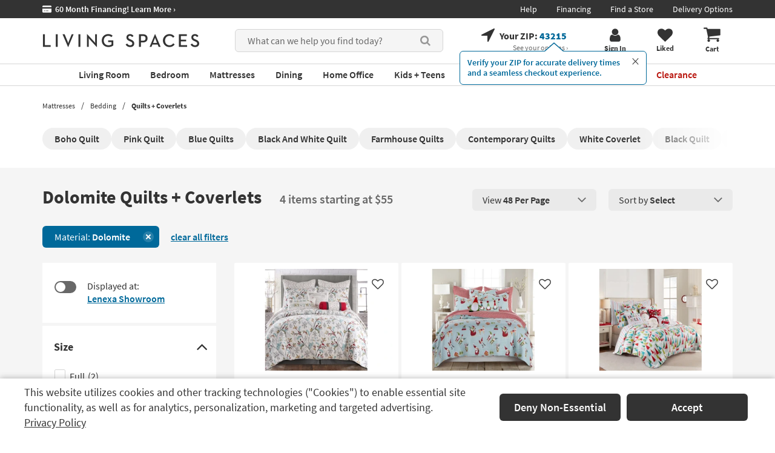

--- FILE ---
content_type: image/svg+xml
request_url: https://www.livingspaces.com/images/assets/payment/card-payment-discover-footer.svg
body_size: 10885
content:
<svg width="53" height="36" viewBox="0 0 53 36" fill="none" xmlns="http://www.w3.org/2000/svg">
<rect x="0.68125" y="0.68125" width="51.6375" height="34.6375" rx="3.31875" fill="white" stroke="#CCCCCC" stroke-width="0.6375"/>
<mask id="mask0_34_237" style="mask-type:luminance" maskUnits="userSpaceOnUse" x="1" y="1" width="51" height="34">
<rect x="1" y="1" width="51" height="34" rx="3" fill="white"/>
</mask>
<g mask="url(#mask0_34_237)">
<path d="M52.3346 20.859C52.3346 20.859 37.6247 30.913 10.6875 35.4213H52.3346V20.859Z" fill="#F48120"/>
<path d="M5.63271 13.1678H3.56665V20.1833H5.63271C6.72497 20.1833 7.51454 19.9282 8.21201 19.3798C9.04106 18.7165 9.52797 17.7215 9.52797 16.6884C9.52797 14.6092 7.92249 13.1678 5.63271 13.1678ZM7.29083 18.4358C6.8434 18.8185 6.27754 18.9971 5.35636 18.9971H4.97473V14.3541H5.35636C6.26438 14.3541 6.81708 14.5072 7.29083 14.9153C7.77774 15.3363 8.06725 15.9868 8.06725 16.6628C8.06725 17.3389 7.77774 18.0149 7.29083 18.4358Z" fill="#231F20"/>
<path d="M11.5808 13.1678H10.1727V20.1833H11.5808V13.1678Z" fill="#231F20"/>
<path d="M15.0419 15.8594C14.1997 15.5532 13.9497 15.3491 13.9497 14.9792C13.9497 14.5328 14.3971 14.2012 15.0024 14.2012C15.4236 14.2012 15.7789 14.367 16.1342 14.7751L16.8711 13.844C16.2658 13.3338 15.542 13.0659 14.7393 13.0659C13.4628 13.0659 12.4758 13.9333 12.4758 15.0813C12.4758 16.0507 12.9364 16.5482 14.2523 17.0074C14.8051 17.1987 15.0814 17.3262 15.2262 17.4028C15.5025 17.5813 15.6473 17.8365 15.6473 18.1298C15.6473 18.7038 15.1867 19.1248 14.555 19.1248C13.8839 19.1248 13.3443 18.7931 13.0153 18.1936L12.1205 19.01C12.7653 19.9411 13.5549 20.3493 14.6208 20.3493C16.0815 20.3493 17.1212 19.4054 17.1212 18.0405C17.1212 16.9308 16.6474 16.4206 15.0419 15.8594Z" fill="#231F20"/>
<path d="M17.5686 16.6756C17.5686 18.742 19.2399 20.3365 21.3849 20.3365C21.9902 20.3365 22.5166 20.2217 23.1483 19.9283V18.3211C22.5824 18.8696 22.0824 19.0864 21.4507 19.0864C20.0295 19.0864 19.0162 18.0915 19.0162 16.6629C19.0162 15.3108 20.0558 14.2521 21.3849 14.2521C22.056 14.2521 22.5693 14.4817 23.1483 15.0429V13.4358C22.5298 13.1296 22.0166 13.0021 21.4112 13.0021C19.2794 13.0021 17.5686 14.6348 17.5686 16.6756Z" fill="#231F20"/>
<path d="M34.3471 17.8746L32.4126 13.1678H30.8729L33.9391 20.3619H34.7024L37.8212 13.1678H36.2947L34.3471 17.8746Z" fill="#231F20"/>
<path d="M38.4659 20.1706H42.4665V18.9843H39.874V17.0965H42.3744V15.9103H39.874V14.3541H42.4665V13.1678H38.4659V20.1706Z" fill="#231F20"/>
<path d="M48.0594 15.2342C48.0594 13.9204 47.1251 13.1678 45.4933 13.1678H43.4009V20.1833H44.809V17.3644H44.9932L46.954 20.1706H48.6911L46.4144 17.2113C47.4672 17.0072 48.0594 16.3057 48.0594 15.2342ZM45.2301 16.395H44.8221V14.2648H45.2564C46.1381 14.2648 46.6118 14.622 46.6118 15.3108C46.5987 16.0123 46.1249 16.395 45.2301 16.395Z" fill="#231F20"/>
<path d="M31.3068 16.6884C31.3068 18.7548 29.5829 20.4257 27.451 20.4257C25.3191 20.4257 23.5952 18.7548 23.5952 16.6884C23.5952 14.622 25.3191 12.951 27.451 12.951C29.5829 12.9638 31.3068 14.6348 31.3068 16.6884Z" fill="url(#paint0_linear_34_237)"/>
<mask id="mask1_34_237" style="mask-type:alpha" maskUnits="userSpaceOnUse" x="23" y="12" width="9" height="9">
<path d="M31.3068 16.6884C31.3068 18.7548 29.5829 20.4257 27.451 20.4257C25.3191 20.4257 23.5952 18.7548 23.5952 16.6884C23.5952 14.622 25.3191 12.951 27.451 12.951C29.5829 12.9638 31.3068 14.6348 31.3068 16.6884Z" fill="url(#paint1_linear_34_237)"/>
</mask>
<g mask="url(#mask1_34_237)">
<path opacity="0.65" d="M31.3068 16.6884C31.3068 18.7548 29.5829 20.4257 27.451 20.4257C25.3191 20.4257 23.5952 18.7548 23.5952 16.6884C23.5952 14.622 25.3191 12.951 27.451 12.951C29.5829 12.9638 31.3068 14.6348 31.3068 16.6884Z" fill="url(#paint2_linear_34_237)"/>
</g>
<g opacity="0.5">
<g opacity="0.5">
<path opacity="0.5" d="M31.4 16.7011C31.4 18.8058 29.6366 20.5023 27.4785 20.5023C25.3071 20.5023 23.5569 18.793 23.5569 16.7011C23.5569 14.5965 25.3203 12.9 27.4785 12.9C29.6366 12.9 31.4 14.6093 31.4 16.7011Z" fill="#231F20"/>
<path opacity="0.5" d="M27.4777 12.9C29.649 12.9 31.3993 14.6093 31.3993 16.7011C31.3993 18.8058 29.6359 20.5023 27.4777 20.5023C25.3063 20.5023 23.5561 18.793 23.5561 16.7011C23.5429 14.6093 25.3063 12.9 27.4777 12.9Z" fill="#242021"/>
<path opacity="0.5" d="M27.4785 12.9C29.6498 12.9 31.4 14.6093 31.4 16.7011C31.4 18.8058 29.6366 20.5023 27.4785 20.5023C25.3071 20.5023 23.5569 18.793 23.5569 16.7011C23.5569 14.6093 25.3071 12.9 27.4785 12.9Z" fill="#252122"/>
<path opacity="0.5" d="M27.4776 12.9124C29.649 12.9124 31.3992 14.6216 31.3992 16.7135C31.3992 18.8054 29.6358 20.5146 27.4776 20.5146C25.3063 20.5146 23.556 18.8054 23.556 16.7135C23.556 14.6216 25.3063 12.9124 27.4776 12.9124Z" fill="#252223"/>
<path opacity="0.5" d="M27.4776 12.9124C29.649 12.9124 31.3992 14.6216 31.3992 16.7135C31.3992 18.8054 29.6358 20.5146 27.4776 20.5146C25.3063 20.5146 23.556 18.8054 23.556 16.7135C23.556 14.6216 25.3194 12.9124 27.4776 12.9124Z" fill="#262223"/>
<path opacity="0.5" d="M27.4776 12.9124C29.649 12.9124 31.3992 14.6216 31.3992 16.7135C31.3992 18.8054 29.6358 20.5146 27.4776 20.5146C25.3063 20.5146 23.556 18.8054 23.556 16.7135C23.556 14.6216 25.3194 12.9124 27.4776 12.9124Z" fill="#272324"/>
<path opacity="0.5" d="M27.4904 12.9124C29.6617 12.9124 31.4119 14.6216 31.4119 16.7135C31.4119 18.8181 29.6485 20.5146 27.4904 20.5146C25.319 20.5146 23.5688 18.8054 23.5688 16.7135C23.5556 14.6216 25.319 12.9124 27.4904 12.9124Z" fill="#282425"/>
<path opacity="0.5" d="M27.4908 12.9255C29.6621 12.9255 31.4124 14.6348 31.4124 16.7267C31.4124 18.8186 29.649 20.5278 27.4908 20.5278C25.3194 20.5278 23.5692 18.8186 23.5692 16.7267C23.5692 14.6348 25.3194 12.9255 27.4908 12.9255Z" fill="#292526"/>
<path opacity="0.5" d="M27.4908 12.9255C29.6621 12.9255 31.4124 14.6348 31.4124 16.7267C31.4124 18.8313 29.649 20.5278 27.4908 20.5278C25.3194 20.5278 23.5692 18.8313 23.5692 16.7267C23.5692 14.622 25.3194 12.9255 27.4908 12.9255Z" fill="#292627"/>
<path opacity="0.5" d="M27.4908 12.9255C29.6621 12.9255 31.4124 14.622 31.4124 16.7267C31.4124 18.8313 29.649 20.5278 27.4908 20.5278C25.3194 20.5278 23.5692 18.8313 23.5692 16.7267C23.5692 14.622 25.3194 12.9255 27.4908 12.9255Z" fill="#2A2728"/>
<path opacity="0.5" d="M27.4908 12.9255C29.6621 12.9255 31.4124 14.622 31.4124 16.7267C31.4124 18.8313 29.6621 20.5278 27.4908 20.5278C25.3326 20.5278 23.5692 18.8313 23.5692 16.7267C23.5692 14.6348 25.3326 12.9255 27.4908 12.9255Z" fill="#2B2728"/>
<path opacity="0.5" d="M27.4908 12.9255C29.6621 12.9255 31.4124 14.622 31.4124 16.7267C31.4124 18.8313 29.6621 20.5278 27.4908 20.5278C25.3326 20.5405 23.5692 18.8313 23.5692 16.7267C23.5692 14.6348 25.3326 12.9255 27.4908 12.9255Z" fill="#2C2829"/>
<path opacity="0.5" d="M27.5037 12.9382C29.6751 12.9382 31.4253 14.6347 31.4253 16.7394C31.4253 18.844 29.6751 20.5405 27.5037 20.5405C25.3324 20.5405 23.5822 18.844 23.5822 16.7394C23.5822 14.6347 25.3324 12.9382 27.5037 12.9382Z" fill="#2D292A"/>
<path opacity="0.5" d="M27.5037 12.9382C29.6751 12.9382 31.4253 14.6347 31.4253 16.7394C31.4253 18.844 29.6751 20.5405 27.5037 20.5405C25.3324 20.5405 23.5822 18.844 23.5822 16.7394C23.5822 14.6347 25.3324 12.9382 27.5037 12.9382Z" fill="#2D2A2B"/>
<path opacity="0.5" d="M27.5037 12.9382C29.6751 12.9382 31.4253 14.6347 31.4253 16.7394C31.4253 18.844 29.6751 20.5405 27.5037 20.5405C25.3324 20.5405 23.5822 18.844 23.5822 16.7394C23.5822 14.6347 25.3324 12.9382 27.5037 12.9382Z" fill="#2E2B2C"/>
<path opacity="0.5" d="M27.5037 12.9382C29.6751 12.9382 31.4253 14.6347 31.4253 16.7394C31.4253 18.844 29.6751 20.5405 27.5037 20.5405C25.3324 20.5405 23.5822 18.844 23.5822 16.7394C23.5822 14.6347 25.3455 12.9382 27.5037 12.9382Z" fill="#2F2C2D"/>
<path opacity="0.5" d="M27.5037 12.9382C29.6751 12.9382 31.4253 14.6347 31.4253 16.7394C31.4253 18.844 29.6751 20.5405 27.5037 20.5405C25.3324 20.5405 23.5822 18.844 23.5822 16.7394C23.5822 14.6475 25.3455 12.9382 27.5037 12.9382Z" fill="#302C2D"/>
<path opacity="0.5" d="M27.5037 12.951C29.6751 12.951 31.4253 14.6475 31.4253 16.7522C31.4253 18.8568 29.6751 20.5533 27.5037 20.5533C25.3324 20.5533 23.5822 18.8568 23.5822 16.7522C23.5953 14.6475 25.3455 12.951 27.5037 12.951Z" fill="#312D2E"/>
<path opacity="0.5" d="M27.5168 12.951C29.6881 12.951 31.4384 14.6475 31.4384 16.7522C31.4384 18.8568 29.6881 20.5533 27.5168 20.5533C25.3454 20.5533 23.5952 18.8568 23.5952 16.7522C23.5952 14.6475 25.3454 12.951 27.5168 12.951Z" fill="#322E2F"/>
<path opacity="0.5" d="M27.5168 12.951C29.675 12.951 31.4384 14.6475 31.4384 16.7522C31.4384 18.8568 29.6881 20.5533 27.5168 20.5533C25.3454 20.5533 23.5952 18.8568 23.5952 16.7522C23.5952 14.6475 25.3454 12.951 27.5168 12.951Z" fill="#322F30"/>
<path opacity="0.5" d="M27.5168 12.951C29.675 12.951 31.4384 14.6475 31.4384 16.7522C31.4384 18.8441 29.6881 20.5533 27.5168 20.5533C25.3454 20.5533 23.5952 18.8568 23.5952 16.7522C23.5952 14.6603 25.3454 12.951 27.5168 12.951Z" fill="#333031"/>
<path opacity="0.5" d="M27.5168 12.9637C29.675 12.9637 31.4384 14.6602 31.4384 16.7649C31.4384 18.8568 29.6881 20.566 27.5168 20.566C25.3586 20.566 23.5952 18.8695 23.5952 16.7649C23.5952 14.6602 25.3586 12.9637 27.5168 12.9637Z" fill="#343132"/>
<path opacity="0.5" d="M27.5168 12.9637C29.675 12.9637 31.4384 14.6602 31.4384 16.7649C31.4384 18.8568 29.6881 20.566 27.5168 20.566C25.3586 20.566 23.5952 18.8695 23.5952 16.7649C23.5952 14.6602 25.3586 12.9637 27.5168 12.9637Z" fill="#353132"/>
<path opacity="0.5" d="M27.5168 12.9637C29.675 12.9637 31.4384 14.6602 31.4384 16.7649C31.4384 18.8568 29.6881 20.566 27.5168 20.566C25.3586 20.566 23.5952 18.8695 23.5952 16.7649C23.6084 14.6602 25.3586 12.9637 27.5168 12.9637Z" fill="#363233"/>
<path opacity="0.5" d="M27.5299 12.9637C29.688 12.9637 31.4514 14.6602 31.4514 16.7649C31.4514 18.8568 29.7012 20.566 27.5299 20.566C25.3717 20.566 23.6083 18.8695 23.6083 16.7649C23.6083 14.6602 25.3585 12.9637 27.5299 12.9637Z" fill="#363334"/>
<path opacity="0.5" d="M27.5299 12.9637C29.688 12.9637 31.4514 14.6602 31.4514 16.7649C31.4514 18.8568 29.7012 20.566 27.5299 20.566C25.3717 20.566 23.6083 18.8695 23.6083 16.7649C23.6083 14.673 25.3585 12.9637 27.5299 12.9637Z" fill="#373435"/>
<path opacity="0.5" d="M27.5299 12.9766C29.688 12.9766 31.4514 14.673 31.4514 16.7777C31.4514 18.8696 29.7012 20.5788 27.5299 20.5788C25.3717 20.5788 23.6083 18.8823 23.6083 16.7777C23.6083 14.673 25.3585 12.9766 27.5299 12.9766Z" fill="#383536"/>
<path opacity="0.5" d="M27.5299 12.9766C29.688 12.9766 31.4514 14.673 31.4514 16.7777C31.4514 18.8696 29.7012 20.5788 27.5299 20.5788C25.3717 20.5788 23.6083 18.8823 23.6083 16.7777C23.6083 14.673 25.3717 12.9766 27.5299 12.9766Z" fill="#393637"/>
<path opacity="0.5" d="M27.5299 12.9766C29.688 12.9766 31.4514 14.673 31.4514 16.7777C31.4514 18.8696 29.7012 20.5788 27.5299 20.5788C25.3717 20.5788 23.6083 18.8823 23.6083 16.7777C23.6214 14.673 25.3717 12.9766 27.5299 12.9766Z" fill="#3A3638"/>
<path opacity="0.5" d="M27.5299 12.9766C29.688 12.9766 31.4514 14.673 31.4514 16.7777C31.4514 18.8696 29.7012 20.5788 27.5299 20.5788C25.3717 20.5788 23.6083 18.8823 23.6083 16.7777C23.6214 14.673 25.3717 12.9766 27.5299 12.9766Z" fill="#3A3738"/>
<path opacity="0.5" d="M27.5434 12.9766C29.7016 12.9766 31.465 14.673 31.465 16.7777C31.465 18.8696 29.7147 20.5788 27.5434 20.5788C25.3852 20.5788 23.6218 18.8823 23.6218 16.7777C23.6218 14.6858 25.3721 12.9766 27.5434 12.9766Z" fill="#3B3839"/>
<path opacity="0.5" d="M27.5434 12.9893C29.7016 12.9893 31.465 14.6857 31.465 16.7904C31.465 18.8823 29.7147 20.5788 27.5434 20.5788C25.3852 20.5788 23.6218 18.8823 23.6218 16.7904C23.6218 14.6857 25.3721 12.9893 27.5434 12.9893Z" fill="#3C393A"/>
<path opacity="0.5" d="M27.5434 12.9893C29.7016 12.9893 31.4518 14.6857 31.4518 16.7776C31.4518 18.8695 29.7016 20.566 27.5434 20.566C25.3852 20.566 23.635 18.8695 23.635 16.7776C23.6218 14.6857 25.3852 12.9893 27.5434 12.9893Z" fill="#3D3A3B"/>
<path opacity="0.5" d="M27.5433 12.9893C29.7015 12.9893 31.4517 14.6857 31.4517 16.7776C31.4517 18.8695 29.7015 20.566 27.5433 20.566C25.3851 20.566 23.6349 18.8695 23.6349 16.7776C23.6349 14.6857 25.3851 12.9893 27.5433 12.9893Z" fill="#3E3B3C"/>
<path opacity="0.5" d="M27.5434 12.9893C29.7016 12.9893 31.465 14.6857 31.465 16.7904C31.465 18.8823 29.7147 20.5788 27.5566 20.5788C25.3984 20.5788 23.6481 18.8823 23.6481 16.7904C23.635 14.6857 25.3852 12.9893 27.5434 12.9893Z" fill="#3E3B3D"/>
<path opacity="0.5" d="M27.5433 13.0021C29.7015 13.0021 31.4517 14.6986 31.4517 16.7904C31.4517 18.8823 29.7015 20.5788 27.5433 20.5788C25.3851 20.5788 23.6349 18.8823 23.6349 16.7904C23.6349 14.6986 25.3851 13.0021 27.5433 13.0021Z" fill="#3F3C3D"/>
<path opacity="0.5" d="M27.5566 13.0021C29.7147 13.0021 31.465 14.6986 31.465 16.7904C31.465 18.8823 29.7147 20.5788 27.5566 20.5788C25.3984 20.5788 23.6481 18.8823 23.6481 16.7904C23.635 14.6986 25.3852 13.0021 27.5566 13.0021Z" fill="#403D3E"/>
<path opacity="0.5" d="M27.5566 13.0021C29.7147 13.0021 31.465 14.6986 31.465 16.7904C31.465 18.8823 29.7147 20.5788 27.5566 20.5788C25.3984 20.5788 23.6481 18.8823 23.6481 16.7904C23.635 14.6986 25.3852 13.0021 27.5566 13.0021Z" fill="#413E3F"/>
<path opacity="0.5" d="M27.5565 13.0021C29.7147 13.0021 31.4649 14.6986 31.4649 16.7904C31.4649 18.8823 29.7147 20.5788 27.5565 20.5788C25.3983 20.5788 23.6481 18.8823 23.6481 16.7904C23.6481 14.6986 25.3983 13.0021 27.5565 13.0021Z" fill="#423F40"/>
<path opacity="0.5" d="M27.5565 13.0021C29.7147 13.0021 31.4649 14.6986 31.4649 16.7904C31.4649 18.8823 29.7147 20.5788 27.5565 20.5788C25.3983 20.5788 23.6481 18.8823 23.6481 16.7904C23.6481 14.7113 25.3983 13.0021 27.5565 13.0021Z" fill="#424041"/>
<path opacity="0.5" d="M27.5565 13.0148C29.7147 13.0148 31.4649 14.7112 31.4649 16.8031C31.4649 18.895 29.7147 20.5915 27.5565 20.5915C25.3983 20.5915 23.6481 18.895 23.6481 16.8031C23.6481 14.7112 25.3983 13.0148 27.5565 13.0148Z" fill="#434042"/>
<path opacity="0.5" d="M27.5565 13.0148C29.7147 13.0148 31.4649 14.7112 31.4649 16.8031C31.4649 18.895 29.7147 20.5915 27.5565 20.5915C25.3983 20.5915 23.6481 18.895 23.6481 16.8031C23.6481 14.7112 25.3983 13.0148 27.5565 13.0148Z" fill="#444142"/>
<path opacity="0.5" d="M27.5565 13.0148C29.7147 13.0148 31.4649 14.7112 31.4649 16.8031C31.4649 18.895 29.7147 20.5915 27.5565 20.5915C25.3983 20.5915 23.6481 18.895 23.6481 16.8031C23.6481 14.7112 25.3983 13.0148 27.5565 13.0148Z" fill="#454243"/>
<path opacity="0.5" d="M27.5697 13.0148C29.7279 13.0148 31.4782 14.7112 31.4782 16.8031C31.4782 18.895 29.7279 20.5915 27.5697 20.5915C25.4116 20.5915 23.6613 18.895 23.6613 16.8031C23.6482 14.7112 25.4116 13.0148 27.5697 13.0148Z" fill="#464344"/>
<path opacity="0.5" d="M27.5697 13.0148C29.7279 13.0148 31.4781 14.7112 31.4781 16.8031C31.4781 18.895 29.7279 20.5915 27.5697 20.5915C25.4115 20.5915 23.6613 18.895 23.6613 16.8031C23.6613 14.724 25.4115 13.0148 27.5697 13.0148Z" fill="#464445"/>
<path opacity="0.5" d="M27.5697 13.0276C29.7279 13.0276 31.4781 14.7241 31.4781 16.816C31.4781 18.9078 29.7279 20.6043 27.5697 20.6043C25.4115 20.6043 23.6613 18.9078 23.6613 16.816C23.6613 14.7241 25.4115 13.0276 27.5697 13.0276Z" fill="#474546"/>
<path opacity="0.5" d="M27.5697 13.0276C29.7279 13.0276 31.4781 14.7241 31.4781 16.816C31.4781 18.9078 29.7279 20.6043 27.5697 20.6043C25.4115 20.6043 23.6613 18.9078 23.6613 16.816C23.6613 14.7241 25.4115 13.0276 27.5697 13.0276Z" fill="#484547"/>
<path opacity="0.5" d="M27.5697 13.0276C29.7279 13.0276 31.4781 14.7241 31.4781 16.816C31.4781 18.9078 29.7279 20.6043 27.5697 20.6043C25.4115 20.6043 23.6613 18.9078 23.6613 16.816C23.6613 14.7241 25.4115 13.0276 27.5697 13.0276Z" fill="#494648"/>
<path opacity="0.5" d="M27.5697 13.0276C29.7279 13.0276 31.4781 14.7241 31.4781 16.816C31.4781 18.9078 29.7279 20.6043 27.5697 20.6043C25.4115 20.6043 23.6613 18.9078 23.6613 16.816C23.6613 14.7241 25.4115 13.0276 27.5697 13.0276Z" fill="#4A4748"/>
<path opacity="0.5" d="M27.5829 13.0403C29.741 13.0403 31.4913 14.7368 31.4913 16.8287C31.4913 18.9205 29.741 20.617 27.5829 20.617C25.4247 20.617 23.6744 18.9205 23.6744 16.8287C23.6744 14.7368 25.4247 13.0403 27.5829 13.0403Z" fill="#4A4849"/>
<path opacity="0.5" d="M27.5829 13.0403C29.741 13.0403 31.4913 14.7368 31.4913 16.8287C31.4913 18.9205 29.741 20.617 27.5829 20.617C25.4247 20.617 23.6744 18.9205 23.6744 16.8287C23.6744 14.7368 25.4247 13.0403 27.5829 13.0403Z" fill="#4B494A"/>
<path opacity="0.5" d="M27.5829 13.0403C29.741 13.0403 31.4913 14.7368 31.4913 16.8287C31.4913 18.9205 29.741 20.617 27.5829 20.617C25.4247 20.617 23.6744 18.9205 23.6744 16.8287C23.6744 14.7368 25.4247 13.0403 27.5829 13.0403Z" fill="#4C4A4B"/>
<path opacity="0.5" d="M27.5829 13.0403C29.741 13.0403 31.4913 14.7368 31.4913 16.8287C31.4913 18.9205 29.741 20.617 27.5829 20.617C25.4247 20.617 23.6744 18.9205 23.6744 16.8287C23.6744 14.7368 25.4247 13.0403 27.5829 13.0403Z" fill="#4D4A4C"/>
<path opacity="0.5" d="M27.5829 13.0403C29.741 13.0403 31.4913 14.7368 31.4913 16.8287C31.4913 18.9205 29.741 20.617 27.5829 20.617C25.4247 20.617 23.6744 18.9205 23.6744 16.8287C23.6744 14.7368 25.4247 13.0403 27.5829 13.0403Z" fill="#4E4B4D"/>
<path opacity="0.5" d="M27.5829 13.0531C29.741 13.0531 31.4913 14.7496 31.4913 16.8415C31.4913 18.9334 29.741 20.6298 27.5829 20.6298C25.4247 20.6298 23.6744 18.9334 23.6744 16.8415C23.6876 14.7496 25.4247 13.0531 27.5829 13.0531Z" fill="#4F4C4D"/>
<path opacity="0.5" d="M27.5962 13.0531C29.7543 13.0531 31.5046 14.7496 31.5046 16.8415C31.5046 18.9334 29.7543 20.6298 27.5962 20.6298C25.438 20.6298 23.6877 18.9334 23.6877 16.8415C23.6877 14.7496 25.438 13.0531 27.5962 13.0531Z" fill="#4F4D4E"/>
<path opacity="0.5" d="M27.5962 13.0531C29.7543 13.0531 31.5046 14.7496 31.5046 16.8415C31.5046 18.9334 29.7543 20.6298 27.5962 20.6298C25.438 20.6298 23.6877 18.9334 23.6877 16.8415C23.6877 14.7496 25.438 13.0531 27.5962 13.0531Z" fill="#504E4F"/>
<path opacity="0.5" d="M27.5962 13.0531C29.7543 13.0531 31.5046 14.7496 31.5046 16.8415C31.5046 18.9334 29.7543 20.6298 27.5962 20.6298C25.438 20.6298 23.6877 18.9334 23.6877 16.8415C23.6877 14.7496 25.438 13.0531 27.5962 13.0531Z" fill="#514F50"/>
<path opacity="0.5" d="M27.5962 13.0659C29.7543 13.0659 31.5046 14.7624 31.5046 16.8543C31.5046 18.9462 29.7543 20.6427 27.5962 20.6427C25.438 20.6427 23.6877 18.9462 23.6877 16.8543C23.6877 14.7496 25.438 13.0659 27.5962 13.0659Z" fill="#524F51"/>
<path opacity="0.5" d="M27.5962 13.0659C29.7543 13.0659 31.5046 14.7624 31.5046 16.8543C31.5046 18.9462 29.7543 20.6427 27.5962 20.6427C25.438 20.6427 23.6877 18.9462 23.6877 16.8543C23.7009 14.7624 25.438 13.0659 27.5962 13.0659Z" fill="#535052"/>
<path opacity="0.5" d="M27.5959 13.0659C29.7541 13.0659 31.5043 14.7624 31.5043 16.8543C31.5043 18.9462 29.7541 20.6427 27.5959 20.6427C25.4509 20.6299 23.7007 18.9334 23.7007 16.8543C23.7007 14.7624 25.4509 13.0659 27.5959 13.0659Z" fill="#535152"/>
<path opacity="0.5" d="M27.6091 13.0659C29.7673 13.0659 31.5175 14.7624 31.5175 16.8543C31.5175 18.9462 29.7673 20.6427 27.6091 20.6427C25.4509 20.6299 23.7007 18.9462 23.7007 16.8543C23.7007 14.7624 25.4509 13.0659 27.6091 13.0659Z" fill="#545253"/>
<path opacity="0.5" d="M27.6091 13.0659C29.7673 13.0659 31.5175 14.7624 31.5175 16.8543C31.5175 18.9462 29.7673 20.6427 27.6091 20.6427C25.4509 20.6427 23.7007 18.9462 23.7007 16.8543C23.7007 14.7624 25.4509 13.0659 27.6091 13.0659Z" fill="#555354"/>
<path opacity="0.5" d="M27.6091 13.0785C29.7673 13.0785 31.5175 14.775 31.5175 16.8669C31.5175 18.9588 29.7673 20.6552 27.6091 20.6552C25.4509 20.6425 23.7007 18.946 23.7007 16.8541C23.7007 14.7622 25.4509 13.0785 27.6091 13.0785Z" fill="#565455"/>
<path opacity="0.5" d="M27.6091 13.0785C29.7673 13.0785 31.5175 14.775 31.5175 16.8669C31.5175 18.9588 29.7673 20.6552 27.6091 20.6552C25.4509 20.6425 23.7007 18.946 23.7007 16.8541C23.7007 14.775 25.4509 13.0785 27.6091 13.0785Z" fill="#575456"/>
<path opacity="0.5" d="M27.6091 13.0785C29.7673 13.0785 31.5175 14.775 31.5175 16.8669C31.5175 18.9588 29.7673 20.6552 27.6091 20.6552C25.4509 20.6552 23.7007 18.9588 23.7007 16.8669C23.7138 14.775 25.4509 13.0785 27.6091 13.0785Z" fill="#575557"/>
<path opacity="0.5" d="M27.6091 13.0785C29.7673 13.0785 31.5044 14.775 31.5044 16.8541C31.5044 18.946 29.7541 20.6297 27.6091 20.6297C25.4509 20.6297 23.7139 18.9332 23.7139 16.8541C23.7139 14.775 25.4641 13.0785 27.6091 13.0785Z" fill="#585657"/>
<path opacity="0.5" d="M27.6224 13.0785C29.7806 13.0785 31.5176 14.775 31.5176 16.8541C31.5176 18.946 29.7674 20.6297 27.6224 20.6297C25.4642 20.6297 23.7271 18.9332 23.7271 16.8541C23.714 14.775 25.4642 13.0785 27.6224 13.0785Z" fill="#595758"/>
<path opacity="0.5" d="M27.6224 13.0914C29.7806 13.0914 31.5176 14.7879 31.5176 16.867C31.5176 18.9589 29.7674 20.6427 27.6224 20.6427C25.4642 20.6427 23.7271 18.9462 23.7271 16.867C23.714 14.7752 25.4642 13.0914 27.6224 13.0914Z" fill="#5A5859"/>
<path opacity="0.5" d="M27.6224 13.0914C29.7806 13.0914 31.5176 14.7879 31.5176 16.867C31.5176 18.9589 29.7674 20.6427 27.6224 20.6427C25.4642 20.6427 23.7271 18.9462 23.7271 16.867C23.714 14.7879 25.4642 13.0914 27.6224 13.0914Z" fill="#5B595A"/>
<path opacity="0.5" d="M27.6223 13.0914C29.7805 13.0914 31.5176 14.7879 31.5176 16.867C31.5176 18.9589 29.7673 20.6427 27.6223 20.6427C25.4641 20.6427 23.7271 18.9462 23.7271 16.867C23.7271 14.7879 25.4641 13.0914 27.6223 13.0914Z" fill="#5B5A5B"/>
<path opacity="0.5" d="M27.6223 13.0914C29.7805 13.0914 31.5176 14.7879 31.5176 16.867C31.5176 18.9589 29.7673 20.6427 27.6223 20.6427C25.4641 20.6427 23.7271 18.9462 23.7271 16.867C23.7271 14.7879 25.4641 13.0914 27.6223 13.0914Z" fill="#5C5A5C"/>
<path opacity="0.5" d="M27.6223 13.1041C29.7805 13.1041 31.5176 14.8006 31.5176 16.8797C31.5176 18.9716 29.7673 20.6554 27.6223 20.6554C25.4641 20.6554 23.7271 18.9589 23.7271 16.8797C23.7271 14.7878 25.4773 13.1041 27.6223 13.1041Z" fill="#5D5B5D"/>
<path opacity="0.5" d="M27.6223 13.1041C29.7805 13.1041 31.5176 14.8006 31.5176 16.8797C31.5176 18.9716 29.7673 20.6554 27.6223 20.6554C25.4641 20.6554 23.7271 18.9589 23.7271 16.8797C23.7271 14.7878 25.4773 13.1041 27.6223 13.1041Z" fill="#5E5C5D"/>
<path opacity="0.5" d="M27.6356 13.1041C29.7937 13.1041 31.5308 14.8006 31.5308 16.8797C31.5308 18.9716 29.7806 20.6554 27.6356 20.6554C25.4774 20.6554 23.7403 18.9589 23.7403 16.8797C23.7271 14.8006 25.4774 13.1041 27.6356 13.1041Z" fill="#5F5D5E"/>
<path opacity="0.5" d="M27.6355 13.1041C29.7937 13.1041 31.5307 14.8006 31.5307 16.8797C31.5307 18.9716 29.7805 20.6554 27.6355 20.6554C25.4773 20.6554 23.7402 18.9589 23.7402 16.8797C23.7402 14.8006 25.4773 13.1041 27.6355 13.1041Z" fill="#5F5E5F"/>
<path opacity="0.5" d="M27.6355 13.1041C29.7937 13.1041 31.5307 14.8006 31.5307 16.8797C31.5307 18.9716 29.7805 20.6554 27.6355 20.6554C25.4773 20.6554 23.7402 18.9589 23.7402 16.8797C23.7402 14.8006 25.4773 13.1041 27.6355 13.1041Z" fill="#605F60"/>
<path opacity="0.5" d="M27.6355 13.1169C29.7937 13.1169 31.5307 14.8134 31.5307 16.8926C31.5307 18.9845 29.7805 20.6682 27.6355 20.6682C25.4773 20.6682 23.7402 18.9717 23.7402 16.8926C23.7402 14.8007 25.4905 13.1169 27.6355 13.1169Z" fill="#615F61"/>
<path opacity="0.5" d="M27.6355 13.1169C29.7937 13.1169 31.5307 14.8134 31.5307 16.8926C31.5307 18.9845 29.7805 20.6682 27.6355 20.6682C25.4773 20.6682 23.7402 18.9717 23.7402 16.8926C23.7402 14.8007 25.4905 13.1169 27.6355 13.1169Z" fill="#626062"/>
<path opacity="0.5" d="M27.6355 13.1169C29.7937 13.1169 31.5307 14.8134 31.5307 16.8926C31.5307 18.9845 29.7805 20.6682 27.6355 20.6682C25.4773 20.6682 23.7402 18.9717 23.7402 16.8926C23.7402 14.8134 25.4905 13.1169 27.6355 13.1169Z" fill="#636162"/>
<path opacity="0.5" d="M27.6487 13.1169C29.8069 13.1169 31.5439 14.8134 31.5439 16.8926C31.5439 18.9845 29.7937 20.6682 27.6487 20.6682C25.4905 20.6682 23.7534 18.9717 23.7534 16.8926C23.7534 14.8134 25.4905 13.1169 27.6487 13.1169Z" fill="#636263"/>
<path opacity="0.5" d="M27.6487 13.1169C29.7937 13.1169 31.5439 14.8134 31.5439 16.8926C31.5439 18.9845 29.7937 20.6682 27.6487 20.6682C25.4905 20.6682 23.7534 18.9717 23.7534 16.8926C23.7534 14.8134 25.4905 13.1169 27.6487 13.1169Z" fill="#646364"/>
<path opacity="0.5" d="M27.6487 13.1296C29.7937 13.1296 31.5439 14.8261 31.5439 16.9053C31.5439 18.9844 29.7937 20.6809 27.6487 20.6809C25.5037 20.6809 23.7534 18.9844 23.7534 16.9053C23.7534 14.8134 25.4905 13.1296 27.6487 13.1296Z" fill="#656465"/>
<path opacity="0.5" d="M27.6487 13.1296C29.7937 13.1296 31.5439 14.8261 31.5439 16.9053C31.5439 18.9844 29.7937 20.6809 27.6487 20.6809C25.5037 20.6809 23.7534 18.9844 23.7534 16.9053C23.7534 14.8134 25.5037 13.1296 27.6487 13.1296Z" fill="#666466"/>
<path opacity="0.5" d="M27.6487 13.1296C29.7937 13.1296 31.5439 14.8261 31.5439 16.9053C31.5439 18.9844 29.7937 20.6809 27.6487 20.6809C25.5037 20.6809 23.7534 18.9844 23.7534 16.9053C23.7534 14.8261 25.5037 13.1296 27.6487 13.1296Z" fill="#676567"/>
<path opacity="0.5" d="M27.6487 13.1296C29.7937 13.1296 31.5439 14.8134 31.5439 16.9053C31.5439 18.9844 29.7937 20.6809 27.6487 20.6809C25.5037 20.6809 23.7534 18.9971 23.7534 16.9053C23.7534 14.8261 25.5037 13.1296 27.6487 13.1296Z" fill="#686667"/>
<path opacity="0.5" d="M27.662 13.1423C29.807 13.1423 31.5572 14.8261 31.5572 16.9179C31.5572 18.9971 29.8202 20.6936 27.662 20.6936C25.517 20.6936 23.7667 19.0098 23.7667 16.9179C23.7667 14.8261 25.5038 13.1423 27.662 13.1423Z" fill="#686768"/>
<path opacity="0.5" d="M27.662 13.1423C29.807 13.1423 31.5572 14.8261 31.5572 16.9179C31.5572 18.9971 29.8202 20.6936 27.662 20.6936C25.517 20.6936 23.7667 19.0098 23.7667 16.9179C23.7667 14.8261 25.5038 13.1423 27.662 13.1423Z" fill="#696869"/>
<path opacity="0.5" d="M27.662 13.1423C29.807 13.1423 31.5572 14.8261 31.5572 16.9179C31.5572 18.9971 29.8202 20.6936 27.662 20.6936C25.517 20.6936 23.7667 19.0098 23.7667 16.9179C23.7667 14.8261 25.517 13.1423 27.662 13.1423Z" fill="#6A696A"/>
<path opacity="0.5" d="M27.662 13.1423C29.807 13.1423 31.5572 14.8261 31.5572 16.9179C31.5572 18.9971 29.8202 20.6936 27.662 20.6936C25.517 20.6936 23.7667 19.0098 23.7667 16.9179C23.7667 14.8388 25.517 13.1423 27.662 13.1423Z" fill="#6B696B"/>
<path opacity="0.5" d="M27.662 13.1423C29.807 13.1423 31.5572 14.8261 31.5572 16.9179C31.5572 18.9971 29.8202 20.6936 27.662 20.6936C25.517 20.6936 23.7667 19.0098 23.7667 16.9179C23.7667 14.8388 25.517 13.1423 27.662 13.1423Z" fill="#6C6A6C"/>
<path opacity="0.5" d="M27.662 13.1552C29.807 13.1552 31.5572 14.8389 31.5572 16.9308C31.5572 19.0099 29.8202 20.7064 27.662 20.7064C25.517 20.7064 23.7667 19.0227 23.7667 16.9308C23.7799 14.8389 25.517 13.1552 27.662 13.1552Z" fill="#6C6B6D"/>
<path opacity="0.5" d="M27.6752 13.1552C29.8202 13.1552 31.5704 14.8389 31.5704 16.9308C31.5704 19.0099 29.8333 20.7064 27.6752 20.7064C25.5301 20.7064 23.7799 19.0227 23.7799 16.9308C23.7799 14.8389 25.517 13.1552 27.6752 13.1552Z" fill="#6D6C6D"/>
<path opacity="0.5" d="M27.6752 13.1552C29.8202 13.1552 31.5704 14.8389 31.5704 16.9308C31.5704 19.0099 29.8333 20.7064 27.6752 20.7064C25.5301 20.7064 23.7799 19.0227 23.7799 16.9308C23.7799 14.8389 25.517 13.1552 27.6752 13.1552Z" fill="#6E6D6E"/>
<path opacity="0.5" d="M27.6752 13.1552C29.8202 13.1552 31.5704 14.8389 31.5704 16.9308C31.5704 19.0099 29.8333 20.7064 27.6752 20.7064C25.5301 20.7064 23.7799 19.0227 23.7799 16.9308C23.7799 14.8516 25.5301 13.1552 27.6752 13.1552Z" fill="#6F6E6F"/>
<path opacity="0.5" d="M27.6752 13.1552C29.8202 13.1552 31.5704 14.8389 31.5704 16.9308C31.5704 19.0099 29.8333 20.7064 27.6752 20.7064C25.5301 20.7064 23.7799 19.0227 23.7799 16.9308C23.7799 14.8516 25.5301 13.1552 27.6752 13.1552Z" fill="#706E70"/>
<path opacity="0.5" d="M27.6752 13.1678C29.8202 13.1678 31.5704 14.8516 31.5704 16.9435C31.5704 19.0226 29.8333 20.7191 27.6752 20.7191C25.5301 20.7191 23.7799 19.0354 23.7799 16.9435C23.7931 14.8516 25.5301 13.1678 27.6752 13.1678Z" fill="#706F71"/>
<path opacity="0.5" d="M27.6752 13.1678C29.8202 13.1678 31.5704 14.8516 31.5704 16.9435C31.5704 19.0226 29.8333 20.7191 27.6752 20.7191C25.5301 20.7191 23.7799 19.0354 23.7799 16.9435C23.7931 14.8516 25.5301 13.1678 27.6752 13.1678Z" fill="#717072"/>
<path opacity="0.5" d="M27.6881 13.1678C29.8331 13.1678 31.5834 14.8516 31.5834 16.9435C31.5834 19.0226 29.8463 20.7191 27.6881 20.7191C25.5431 20.7191 23.7928 19.0354 23.7928 16.9435C23.7928 14.8516 25.5299 13.1678 27.6881 13.1678Z" fill="#727172"/>
<path opacity="0.5" d="M27.6881 13.1678C29.8331 13.1678 31.5834 14.8516 31.5834 16.9435C31.5834 19.0226 29.8463 20.7191 27.6881 20.7191C25.5431 20.7191 23.7928 19.0354 23.7928 16.9435C23.7928 14.8643 25.5299 13.1678 27.6881 13.1678Z" fill="#737273"/>
<path opacity="0.5" d="M27.6882 13.1807C29.8332 13.1807 31.5835 14.8644 31.5835 16.9435C31.5835 19.0227 29.8464 20.7191 27.6882 20.7191C25.5432 20.7191 23.8061 19.0354 23.8061 16.9435C23.7929 14.8644 25.5432 13.1807 27.6882 13.1807Z" fill="#747374"/>
<path opacity="0.5" d="M27.6881 13.1807C29.8331 13.1807 31.5702 14.8644 31.5702 16.9435C31.5702 19.0227 29.8331 20.7064 27.6881 20.7064C25.5431 20.7064 23.806 19.0227 23.806 16.9435C23.806 14.8644 25.5431 13.1807 27.6881 13.1807Z" fill="#747375"/>
<path opacity="0.5" d="M27.6881 13.1807C29.8331 13.1807 31.5702 14.8644 31.5702 16.9435C31.5702 19.0227 29.8331 20.7064 27.6881 20.7064C25.5431 20.7064 23.806 19.0227 23.806 16.9435C23.806 14.8644 25.5431 13.1807 27.6881 13.1807Z" fill="#757476"/>
<path opacity="0.5" d="M27.6881 13.1807C29.8331 13.1807 31.5702 14.8644 31.5702 16.9435C31.5702 19.0227 29.8331 20.7064 27.6881 20.7064C25.5431 20.7064 23.806 19.0227 23.806 16.9435C23.806 14.8644 25.5431 13.1807 27.6881 13.1807Z" fill="#767577"/>
<path opacity="0.5" d="M27.6881 13.1807C29.8331 13.1807 31.5702 14.8644 31.5702 16.9435C31.5702 19.0227 29.8331 20.7064 27.6881 20.7064C25.5431 20.7064 23.806 19.0227 23.806 16.9435C23.806 14.8771 25.5431 13.1807 27.6881 13.1807Z" fill="#777677"/>
<path opacity="0.5" d="M27.7014 13.1934C29.8464 13.1934 31.5835 14.8771 31.5835 16.9562C31.5835 19.0354 29.8464 20.7191 27.7014 20.7191C25.5564 20.7191 23.8193 19.0354 23.8193 16.9562C23.8061 14.8771 25.5564 13.1934 27.7014 13.1934Z" fill="#787778"/>
<path opacity="0.5" d="M27.7013 13.1934C29.8463 13.1934 31.5834 14.8771 31.5834 16.9562C31.5834 19.0354 29.8463 20.7191 27.7013 20.7191C25.5563 20.7191 23.8192 19.0354 23.8192 16.9562C23.8192 14.8771 25.5563 13.1934 27.7013 13.1934Z" fill="#787879"/>
<path opacity="0.5" d="M27.7013 13.1934C29.8463 13.1934 31.5834 14.8771 31.5834 16.9562C31.5834 19.0354 29.8463 20.7191 27.7013 20.7191C25.5563 20.7191 23.8192 19.0354 23.8192 16.9562C23.8192 14.8771 25.5563 13.1934 27.7013 13.1934Z" fill="#79787A"/>
<path opacity="0.5" d="M27.7013 13.1934C29.8463 13.1934 31.5834 14.8771 31.5834 16.9562C31.5834 19.0354 29.8463 20.7191 27.7013 20.7191C25.5563 20.7191 23.8192 19.0354 23.8192 16.9562C23.8192 14.8771 25.5563 13.1934 27.7013 13.1934Z" fill="#7A797B"/>
<path opacity="0.5" d="M27.7013 13.1934C29.8463 13.1934 31.5834 14.8771 31.5834 16.9562C31.5834 19.0354 29.8463 20.7191 27.7013 20.7191C25.5563 20.7191 23.8192 19.0354 23.8192 16.9562C23.8192 14.8898 25.5563 13.1934 27.7013 13.1934Z" fill="#7B7A7C"/>
<path opacity="0.5" d="M27.7013 13.2062C29.8463 13.2062 31.5834 14.8899 31.5834 16.969C31.5834 19.0482 29.8463 20.7319 27.7013 20.7319C25.5563 20.7319 23.8192 19.0482 23.8192 16.969C23.8192 14.8899 25.5563 13.2062 27.7013 13.2062Z" fill="#7C7B7C"/>
<path opacity="0.5" d="M27.7146 13.2062C29.8596 13.2062 31.5967 14.8899 31.5967 16.969C31.5967 19.0482 29.8596 20.7319 27.7146 20.7319C25.5695 20.7319 23.8325 19.0482 23.8325 16.969C23.8193 14.8899 25.5695 13.2062 27.7146 13.2062Z" fill="#7C7C7D"/>
<path opacity="0.5" d="M27.7145 13.2062C29.8595 13.2062 31.5966 14.8899 31.5966 16.969C31.5966 19.0482 29.8595 20.7319 27.7145 20.7319C25.5695 20.7319 23.8324 19.0482 23.8324 16.969C23.8324 14.8899 25.5695 13.2062 27.7145 13.2062Z" fill="#7D7D7E"/>
<path opacity="0.5" d="M27.7145 13.2062C29.8595 13.2062 31.5966 14.8899 31.5966 16.969C31.5966 19.0482 29.8595 20.7319 27.7145 20.7319C25.5695 20.7319 23.8324 19.0482 23.8324 16.969C23.8324 14.8899 25.5695 13.2062 27.7145 13.2062Z" fill="#7E7D7F"/>
<path opacity="0.5" d="M27.7145 13.2189C29.8595 13.2189 31.5966 14.9026 31.5966 16.9817C31.5966 19.0609 29.8595 20.7446 27.7145 20.7446C25.5695 20.7446 23.8324 19.0609 23.8324 16.9817C23.8324 14.9026 25.5695 13.2189 27.7145 13.2189Z" fill="#7F7E80"/>
<path opacity="0.5" d="M27.7145 13.2189C29.8595 13.2189 31.5966 14.9026 31.5966 16.9817C31.5966 19.0609 29.8595 20.7446 27.7145 20.7446C25.5695 20.7446 23.8324 19.0609 23.8324 16.9817C23.8324 14.9026 25.5695 13.2189 27.7145 13.2189Z" fill="#807F81"/>
<path opacity="0.5" d="M27.7145 13.2189C29.8595 13.2189 31.5966 14.9026 31.5966 16.9817C31.5966 19.0609 29.8595 20.7446 27.7145 20.7446C25.5695 20.7446 23.8324 19.0609 23.8324 16.9817C23.8324 14.9026 25.5695 13.2189 27.7145 13.2189Z" fill="#808082"/>
<path opacity="0.5" d="M27.7276 13.2189C29.8726 13.2189 31.6097 14.9026 31.6097 16.9817C31.6097 19.0609 29.8726 20.7446 27.7276 20.7446C25.5825 20.7446 23.8455 19.0609 23.8455 16.9817C23.8455 14.9026 25.5825 13.2189 27.7276 13.2189Z" fill="#818182"/>
<path opacity="0.5" d="M27.7276 13.2189C29.8726 13.2189 31.6097 14.9026 31.6097 16.9817C31.6097 19.0609 29.8726 20.7446 27.7276 20.7446C25.5825 20.7446 23.8455 19.0609 23.8455 16.9817C23.8455 14.9153 25.5825 13.2189 27.7276 13.2189Z" fill="#828283"/>
<path opacity="0.5" d="M27.7276 13.2316C29.8726 13.2316 31.6097 14.9153 31.6097 16.9944C31.6097 19.0736 29.8726 20.7573 27.7276 20.7573C25.5825 20.7573 23.8455 19.0736 23.8455 16.9944C23.8455 14.9153 25.5825 13.2316 27.7276 13.2316Z" fill="#838284"/>
<path opacity="0.5" d="M27.7276 13.2316C29.8726 13.2316 31.6097 14.9153 31.6097 16.9944C31.6097 19.0736 29.8726 20.7573 27.7276 20.7573C25.5825 20.7573 23.8455 19.0736 23.8455 16.9944C23.8455 14.9153 25.5825 13.2316 27.7276 13.2316Z" fill="#848385"/>
<path opacity="0.5" d="M27.7276 13.2316C29.8726 13.2316 31.6097 14.9153 31.6097 16.9944C31.6097 19.0736 29.8726 20.7573 27.7276 20.7573C25.5825 20.7573 23.8455 19.0736 23.8455 16.9944C23.8455 14.9153 25.5825 13.2316 27.7276 13.2316Z" fill="#858486"/>
<path opacity="0.5" d="M27.7276 13.2316C29.8726 13.2316 31.6097 14.9153 31.6097 16.9944C31.6097 19.0736 29.8726 20.7573 27.7276 20.7573C25.5825 20.7573 23.8455 19.0736 23.8455 16.9944C23.8586 14.9153 25.5957 13.2316 27.7276 13.2316Z" fill="#858587"/>
<path opacity="0.5" d="M27.7409 13.2444C29.8859 13.2444 31.6229 14.9281 31.6229 17.0072C31.6229 19.0864 29.8859 20.7701 27.7409 20.7701C25.5958 20.7701 23.8588 19.0864 23.8588 17.0072C23.8588 14.9281 25.5958 13.2444 27.7409 13.2444Z" fill="#868687"/>
<path opacity="0.5" d="M27.7409 13.2444C29.8859 13.2444 31.6229 14.9281 31.6229 17.0072C31.6229 19.0864 29.8859 20.7701 27.7409 20.7701C25.5958 20.7701 23.8588 19.0864 23.8588 17.0072C23.8588 14.9281 25.5958 13.2444 27.7409 13.2444Z" fill="#878788"/>
<path opacity="0.5" d="M27.7409 13.2444C29.8859 13.2444 31.6229 14.9281 31.6229 17.0072C31.6229 19.0864 29.8859 20.7701 27.7409 20.7701C25.5958 20.7701 23.8588 19.0864 23.8588 17.0072C23.8588 14.9281 25.5958 13.2444 27.7409 13.2444Z" fill="#888789"/>
<path opacity="0.5" d="M27.7409 13.2444C29.8859 13.2444 31.6229 14.9281 31.6229 17.0072C31.6229 19.0864 29.8859 20.7701 27.7409 20.7701C25.5958 20.7701 23.8588 19.0864 23.8588 17.0072C23.8588 14.9281 25.5958 13.2444 27.7409 13.2444Z" fill="#89888A"/>
<path opacity="0.5" d="M27.7409 13.2444C29.8859 13.2444 31.6229 14.9281 31.6229 17.0072C31.6229 19.0864 29.8859 20.7701 27.7409 20.7701C25.5958 20.7701 23.8588 19.0864 23.8588 17.0072C23.8719 14.9281 25.5958 13.2444 27.7409 13.2444Z" fill="#89898B"/>
<path opacity="0.5" d="M27.7409 13.2571C29.8859 13.2571 31.6229 14.9408 31.6229 17.0199C31.6229 19.0991 29.8859 20.7828 27.7409 20.7828C25.5958 20.7828 23.8588 19.0991 23.8588 17.0199C23.8719 14.9408 25.609 13.2571 27.7409 13.2571Z" fill="#8A8A8C"/>
<path opacity="0.5" d="M27.754 13.2571C29.8991 13.2571 31.6361 14.9408 31.6361 17.0199C31.6361 19.0991 29.8991 20.7828 27.754 20.7828C25.609 20.7828 23.8719 19.0991 23.8719 17.0199C23.8719 14.9408 25.609 13.2571 27.754 13.2571Z" fill="#8B8B8C"/>
<path opacity="0.5" d="M27.754 13.2571C29.8991 13.2571 31.6361 14.9408 31.6361 17.0199C31.6361 19.0991 29.8991 20.7828 27.754 20.7828C25.609 20.7828 23.8719 19.0991 23.8719 17.0199C23.8719 14.9408 25.609 13.2571 27.754 13.2571Z" fill="#8C8C8D"/>
<path opacity="0.5" d="M27.754 13.2571C29.8991 13.2571 31.6361 14.9408 31.6361 17.0199C31.6361 19.0991 29.8991 20.7828 27.754 20.7828C25.609 20.7828 23.8719 19.0991 23.8719 17.0199C23.8719 14.9408 25.609 13.2571 27.754 13.2571Z" fill="#8D8C8E"/>
<path opacity="0.5" d="M27.754 13.2571C29.8991 13.2571 31.6361 14.9408 31.6361 17.0199C31.6361 19.0991 29.8991 20.7828 27.754 20.7828C25.609 20.7828 23.8719 19.0991 23.8719 17.0199C23.8719 14.9408 25.609 13.2571 27.754 13.2571Z" fill="#8D8D8F"/>
<path opacity="0.5" d="M27.754 13.2699C29.8991 13.2699 31.6361 14.9536 31.6361 17.0328C31.6361 19.1119 29.8991 20.7956 27.754 20.7956C25.609 20.7956 23.8719 19.1119 23.8719 17.0328C23.8851 14.9536 25.6222 13.2699 27.754 13.2699Z" fill="#8E8E90"/>
<path opacity="0.5" d="M27.7539 13.2699C29.899 13.2699 31.636 14.9536 31.636 17.02C31.636 19.0991 29.899 20.7829 27.7539 20.7829C25.6089 20.7829 23.885 19.0991 23.885 17.02C23.885 14.9536 25.6221 13.2699 27.7539 13.2699Z" fill="#8F8F91"/>
<path opacity="0.5" d="M27.7671 13.2699C29.9121 13.2699 31.636 14.9536 31.636 17.02C31.636 19.0991 29.899 20.7701 27.7671 20.7701C25.6221 20.7701 23.8981 19.0864 23.8981 17.02C23.885 14.9536 25.6221 13.2699 27.7671 13.2699Z" fill="#909092"/>
<path opacity="0.5" d="M27.7671 13.2699C29.9121 13.2699 31.636 14.9536 31.636 17.02C31.636 19.0991 29.899 20.7701 27.7671 20.7701C25.6221 20.7701 23.8981 19.0864 23.8981 17.02C23.885 14.9536 25.6221 13.2699 27.7671 13.2699Z" fill="#919192"/>
<path opacity="0.5" d="M27.7671 13.2827C29.9121 13.2827 31.636 14.9664 31.636 17.0328C31.636 19.112 29.899 20.7829 27.7671 20.7829C25.6221 20.7829 23.8981 19.0992 23.8981 17.0328C23.885 14.9537 25.6221 13.2827 27.7671 13.2827Z" fill="#919293"/>
<path opacity="0.5" d="M27.767 13.2827C29.912 13.2827 31.6359 14.9664 31.6359 17.0328C31.6359 19.112 29.8989 20.7829 27.767 20.7829C25.622 20.7829 23.8981 19.0992 23.8981 17.0328C23.8981 14.9664 25.622 13.2827 27.767 13.2827Z" fill="#929294"/>
<path opacity="0.5" d="M27.767 13.2827C29.912 13.2827 31.6359 14.9664 31.6359 17.0328C31.6359 19.112 29.8989 20.7829 27.767 20.7829C25.622 20.7829 23.8981 19.0992 23.8981 17.0328C23.8981 14.9664 25.6351 13.2827 27.767 13.2827Z" fill="#939395"/>
<path opacity="0.5" d="M27.767 13.2827C29.912 13.2827 31.6359 14.9664 31.6359 17.0328C31.6359 19.112 29.8989 20.7829 27.767 20.7829C25.622 20.7829 23.8981 19.0992 23.8981 17.0328C23.8981 14.9664 25.6351 13.2827 27.767 13.2827Z" fill="#949496"/>
<path opacity="0.5" d="M27.767 13.2827C29.912 13.2827 31.6359 14.9664 31.6359 17.0328C31.6359 19.112 29.8989 20.7829 27.767 20.7829C25.622 20.7829 23.8981 19.0992 23.8981 17.0328C23.8981 14.9664 25.6351 13.2827 27.767 13.2827Z" fill="#959597"/>
<path opacity="0.5" d="M27.7803 13.2954C29.9253 13.2954 31.6492 14.9791 31.6492 17.0455C31.6492 19.1247 29.9121 20.7956 27.7803 20.7956C25.6352 20.7956 23.9113 19.1119 23.9113 17.0455C23.8982 14.9664 25.6352 13.2954 27.7803 13.2954Z" fill="#959697"/>
<path opacity="0.5" d="M27.7802 13.2954C29.9252 13.2954 31.6491 14.9791 31.6491 17.0455C31.6491 19.1247 29.9121 20.7956 27.7802 20.7956C25.6483 20.7956 23.9113 19.1119 23.9113 17.0455C23.9113 14.9791 25.6352 13.2954 27.7802 13.2954Z" fill="#969798"/>
<path opacity="0.5" d="M27.7802 13.2954C29.9121 13.2954 31.6491 14.9791 31.6491 17.0455C31.6491 19.1119 29.9121 20.7956 27.7802 20.7956C25.6483 20.7956 23.9113 19.1119 23.9113 17.0455C23.9113 14.9791 25.6352 13.2954 27.7802 13.2954Z" fill="#979799"/>
<path opacity="0.5" d="M27.7802 13.2954C29.9121 13.2954 31.6491 14.9791 31.6491 17.0455C31.6491 19.1119 29.9121 20.7956 27.7802 20.7956C25.6483 20.7956 23.9113 19.1119 23.9113 17.0455C23.9113 14.9791 25.6483 13.2954 27.7802 13.2954Z" fill="#98989A"/>
<path opacity="0.5" d="M27.7802 13.2954C29.9121 13.2954 31.6491 14.9791 31.6491 17.0455C31.6491 19.1119 29.9121 20.7956 27.7802 20.7956C25.6483 20.7956 23.9113 19.1119 23.9113 17.0455C23.9113 14.9791 25.6483 13.2954 27.7802 13.2954Z" fill="#99999B"/>
<path opacity="0.5" d="M27.7802 13.3082C29.9121 13.3082 31.6491 14.9919 31.6491 17.0583C31.6491 19.1247 29.9121 20.8084 27.7802 20.8084C25.6483 20.8084 23.9113 19.1247 23.9113 17.0583C23.9113 14.9792 25.6483 13.3082 27.7802 13.3082Z" fill="#999A9C"/>
<path opacity="0.5" d="M27.7934 13.3082C29.9252 13.3082 31.6623 14.9919 31.6623 17.0583C31.6623 19.1247 29.9252 20.8084 27.7934 20.8084C25.6615 20.8084 23.9244 19.1247 23.9244 17.0583C23.9244 14.9919 25.6484 13.3082 27.7934 13.3082Z" fill="#9A9B9C"/>
<path opacity="0.5" d="M27.7934 13.3082C29.9252 13.3082 31.6623 14.9919 31.6623 17.0583C31.6623 19.1247 29.9252 20.8084 27.7934 20.8084C25.6615 20.8084 23.9244 19.1247 23.9244 17.0583C23.9244 14.9919 25.6484 13.3082 27.7934 13.3082Z" fill="#9B9C9D"/>
<path opacity="0.5" d="M27.7934 13.3082C29.9252 13.3082 31.6623 14.9919 31.6623 17.0583C31.6623 19.1247 29.9252 20.8084 27.7934 20.8084C25.6615 20.8084 23.9244 19.1247 23.9244 17.0583C23.9244 14.9919 25.6615 13.3082 27.7934 13.3082Z" fill="#9C9C9E"/>
<path opacity="0.5" d="M27.7934 13.3209C29.9252 13.3209 31.6623 15.0046 31.6623 17.071C31.6623 19.1374 29.9252 20.8211 27.7934 20.8211C25.6615 20.8211 23.9244 19.1374 23.9244 17.071C23.9244 14.9919 25.6615 13.3209 27.7934 13.3209Z" fill="#9D9D9F"/>
<path opacity="0.5" d="M27.7934 13.3209C29.9252 13.3209 31.6623 15.0046 31.6623 17.071C31.6623 19.1374 29.9252 20.8211 27.7934 20.8211C25.6615 20.8211 23.9244 19.1374 23.9244 17.071C23.9244 14.9919 25.6615 13.3209 27.7934 13.3209Z" fill="#9E9EA0"/>
<path opacity="0.5" d="M27.7934 13.3209C29.9252 13.3209 31.6623 15.0046 31.6623 17.071C31.6623 19.1374 29.9252 20.8211 27.7934 20.8211C25.6615 20.8211 23.9244 19.1374 23.9244 17.071C23.9244 15.0046 25.6615 13.3209 27.7934 13.3209Z" fill="#9E9FA1"/>
<path opacity="0.5" d="M27.8066 13.3209C29.9384 13.3209 31.6755 15.0046 31.6755 17.071C31.6755 19.1374 29.9384 20.8211 27.8066 20.8211C25.6747 20.8211 23.9376 19.1374 23.9376 17.071C23.9376 15.0046 25.6615 13.3209 27.8066 13.3209Z" fill="#9FA0A1"/>
<path opacity="0.5" d="M27.8066 13.3209C29.9384 13.3209 31.6755 15.0046 31.6755 17.071C31.6755 19.1374 29.9384 20.8211 27.8066 20.8211C25.6747 20.8211 23.9376 19.1374 23.9376 17.071C23.9376 15.0046 25.6615 13.3209 27.8066 13.3209Z" fill="#A0A1A2"/>
<path opacity="0.5" d="M27.8066 13.3337C29.9384 13.3337 31.6755 15.0175 31.6755 17.0838C31.6755 19.1502 29.9384 20.8339 27.8066 20.8339C25.6747 20.8339 23.9376 19.1502 23.9376 17.0838C23.9376 15.0047 25.6747 13.3337 27.8066 13.3337Z" fill="#A1A1A3"/>
<path opacity="0.5" d="M27.8066 13.3337C29.9384 13.3337 31.6755 15.0175 31.6755 17.0838C31.6755 19.1502 29.9384 20.8339 27.8066 20.8339C25.6747 20.8339 23.9376 19.1502 23.9376 17.0838C23.9376 15.0047 25.6747 13.3337 27.8066 13.3337Z" fill="#A2A2A4"/>
<path opacity="0.5" d="M27.8066 13.3337C29.9384 13.3337 31.6755 15.0175 31.6755 17.0838C31.6755 19.1502 29.9384 20.8339 27.8066 20.8339C25.6747 20.8339 23.9376 19.1502 23.9376 17.0838C23.9376 15.0175 25.6747 13.3337 27.8066 13.3337Z" fill="#A2A3A5"/>
<path opacity="0.5" d="M27.8066 13.3337C29.9384 13.3337 31.6755 15.0175 31.6755 17.0838C31.6755 19.1502 29.9384 20.8339 27.8066 20.8339C25.6747 20.8339 23.9376 19.1502 23.9376 17.0838C23.9508 15.0175 25.6747 13.3337 27.8066 13.3337Z" fill="#A3A4A6"/>
<path opacity="0.5" d="M27.8197 13.3337C29.9516 13.3337 31.6887 15.0175 31.6887 17.0838C31.6887 19.1502 29.9516 20.8339 27.8197 20.8339C25.6879 20.8339 23.9508 19.1502 23.9508 17.0838C23.9508 15.0175 25.6747 13.3337 27.8197 13.3337Z" fill="#A4A5A7"/>
<path opacity="0.5" d="M27.8197 13.3464C29.9516 13.3464 31.6887 15.0174 31.6887 17.0965C31.6887 19.1629 29.9648 20.8466 27.8197 20.8466C25.6879 20.8466 23.9508 19.1629 23.9508 17.0965C23.9508 15.0174 25.6879 13.3464 27.8197 13.3464Z" fill="#A5A6A7"/>
<path opacity="0.5" d="M27.8197 13.3464C29.9516 13.3464 31.6887 15.0174 31.6887 17.0965C31.6887 19.1629 29.9648 20.8466 27.8197 20.8466C25.6879 20.8466 23.9508 19.1629 23.9508 17.0965C23.9508 15.0174 25.6879 13.3464 27.8197 13.3464Z" fill="#A6A6A8"/>
<path opacity="0.5" d="M27.8197 13.3464C29.9516 13.3464 31.6887 15.0174 31.6887 17.0965C31.6887 19.1629 29.9648 20.8466 27.8197 20.8466C25.6879 20.8466 23.9508 19.1757 23.9508 17.0965C23.9508 15.0302 25.6879 13.3464 27.8197 13.3464Z" fill="#A6A7A9"/>
<path opacity="0.5" d="M27.8197 13.3464C29.9516 13.3464 31.6887 15.0174 31.6887 17.0965C31.6887 19.1629 29.9648 20.8466 27.8197 20.8466C25.6879 20.8466 23.9508 19.1757 23.9508 17.0965C23.964 15.0302 25.6879 13.3464 27.8197 13.3464Z" fill="#A7A8AA"/>
<path opacity="0.5" d="M27.8197 13.3593C29.9516 13.3593 31.6887 15.0302 31.6887 17.1094C31.6887 19.1757 29.9648 20.8595 27.8197 20.8595C25.6879 20.8595 23.9508 19.1885 23.9508 17.1094C23.964 15.0302 25.6879 13.3593 27.8197 13.3593Z" fill="#A8A9AB"/>
<path opacity="0.5" d="M27.8328 13.3593C29.9647 13.3593 31.7017 15.0302 31.7017 17.1094C31.7017 19.1757 29.9778 20.8595 27.8328 20.8595C25.7009 20.8595 23.9639 19.1885 23.9639 17.1094C23.9639 15.0302 25.6878 13.3593 27.8328 13.3593Z" fill="#A9AAAC"/>
<path opacity="0.5" d="M27.8328 13.3593C29.9647 13.3593 31.7017 15.0302 31.7017 17.1094C31.7017 19.1757 29.9778 20.8595 27.8328 20.8595C25.7009 20.8467 23.9639 19.1757 23.9639 17.1094C23.9639 15.0302 25.7009 13.3593 27.8328 13.3593Z" fill="#AAABAC"/>
<path opacity="0.5" d="M27.8328 13.3593C29.9647 13.3593 31.7017 15.0302 31.7017 17.1094C31.7017 19.1757 29.9778 20.8595 27.8328 20.8595C25.7009 20.8467 23.9639 19.1757 23.9639 17.1094C23.9639 15.043 25.7009 13.3593 27.8328 13.3593Z" fill="#AAABAD"/>
<path opacity="0.5" d="M27.8328 13.3593C29.9647 13.3593 31.6886 15.0302 31.6886 17.0966C31.6886 19.163 29.9647 20.8467 27.8328 20.8467C25.701 20.8467 23.9771 19.1757 23.9771 17.0966C23.9771 15.043 25.701 13.3593 27.8328 13.3593Z" fill="#ABACAE"/>
<path opacity="0.5" d="M27.8328 13.3719C29.9647 13.3719 31.6886 15.0429 31.6886 17.1093C31.6886 19.1757 29.9647 20.8466 27.8328 20.8466C25.701 20.8466 23.9771 19.1757 23.9771 17.1093C23.9771 15.0429 25.701 13.3719 27.8328 13.3719Z" fill="#ACADAF"/>
<path opacity="0.5" d="M27.8328 13.3719C29.9647 13.3719 31.6886 15.0429 31.6886 17.1093C31.6886 19.1757 29.9647 20.8466 27.8328 20.8466C25.701 20.8466 23.9771 19.1757 23.9771 17.1093C23.9771 15.0429 25.701 13.3719 27.8328 13.3719Z" fill="#ADAEB0"/>
<path opacity="0.5" d="M27.8328 13.3719C29.9647 13.3719 31.6886 15.0429 31.6886 17.1093C31.6886 19.1757 29.9647 20.8466 27.8328 20.8466C25.701 20.8466 23.9771 19.1757 23.9771 17.1093C23.9771 15.0429 25.701 13.3719 27.8328 13.3719Z" fill="#AEAFB1"/>
<path opacity="0.5" d="M27.8461 13.3719C29.9779 13.3719 31.7019 15.0429 31.7019 17.1093C31.7019 19.1757 29.9779 20.8466 27.8461 20.8466C25.7142 20.8466 23.9903 19.1757 23.9903 17.1093C23.9771 15.0557 25.7142 13.3719 27.8461 13.3719Z" fill="#AEB0B1"/>
<path opacity="0.5" d="M27.8461 13.3846C29.9779 13.3846 31.7019 15.0556 31.7019 17.122C31.7019 19.1884 29.9779 20.8593 27.8461 20.8593C25.7142 20.8593 23.9903 19.1884 23.9903 17.122C23.9771 15.0556 25.7142 13.3846 27.8461 13.3846Z" fill="#AFB0B2"/>
<path opacity="0.5" d="M27.846 13.3846C29.9779 13.3846 31.7018 15.0556 31.7018 17.122C31.7018 19.1884 29.9779 20.8593 27.846 20.8593C25.7141 20.8593 23.9902 19.1884 23.9902 17.122C23.9902 15.0556 25.7141 13.3846 27.846 13.3846Z" fill="#B0B1B3"/>
<path opacity="0.5" d="M27.846 13.3846C29.9779 13.3846 31.7018 15.0556 31.7018 17.122C31.7018 19.1884 29.9779 20.8593 27.846 20.8593C25.7141 20.8593 23.9902 19.1884 23.9902 17.122C23.9902 15.0556 25.7141 13.3846 27.846 13.3846Z" fill="#B1B2B4"/>
<path opacity="0.5" d="M27.846 13.3846C29.9779 13.3846 31.7018 15.0556 31.7018 17.122C31.7018 19.1884 29.9779 20.8593 27.846 20.8593C25.7141 20.8593 23.9902 19.1884 23.9902 17.122C23.9902 15.0556 25.7141 13.3846 27.846 13.3846Z" fill="#B2B3B5"/>
<path opacity="0.5" d="M27.846 13.3846C29.9779 13.3846 31.7018 15.0556 31.7018 17.122C31.7018 19.1884 29.9779 20.8593 27.846 20.8593C25.7141 20.8593 23.9902 19.1884 23.9902 17.122C23.9902 15.0684 25.7273 13.3846 27.846 13.3846Z" fill="#B2B4B6"/>
<path opacity="0.5" d="M27.8593 13.3975C29.9911 13.3975 31.715 15.0684 31.715 17.1348C31.715 19.2012 29.9911 20.8722 27.8593 20.8722C25.7274 20.8722 24.0035 19.2012 24.0035 17.1348C23.9903 15.0684 25.7274 13.3975 27.8593 13.3975Z" fill="#B3B5B7"/>
<path opacity="0.5" d="M27.8592 13.3975C29.9911 13.3975 31.715 15.0684 31.715 17.1348C31.715 19.2012 29.9911 20.8722 27.8592 20.8722C25.7273 20.8722 24.0034 19.2012 24.0034 17.1348C24.0034 15.0684 25.7273 13.3975 27.8592 13.3975Z" fill="#B4B5B7"/>
<path opacity="0.5" d="M27.8592 13.3975C29.9911 13.3975 31.715 15.0684 31.715 17.1348C31.715 19.2012 29.9911 20.8722 27.8592 20.8722C25.7273 20.8722 24.0034 19.2012 24.0034 17.1348C24.0034 15.0684 25.7273 13.3975 27.8592 13.3975Z" fill="#B5B6B8"/>
<path opacity="0.5" d="M27.8592 13.3975C29.9911 13.3975 31.715 15.0684 31.715 17.1348C31.715 19.2012 29.9911 20.8722 27.8592 20.8722C25.7273 20.8722 24.0034 19.2012 24.0034 17.1348C24.0034 15.0684 25.7273 13.3975 27.8592 13.3975Z" fill="#B6B7B9"/>
<path opacity="0.5" d="M27.8592 13.3975C29.9911 13.3975 31.715 15.0684 31.715 17.1348C31.715 19.2012 29.9911 20.8722 27.8592 20.8722C25.7273 20.8722 24.0034 19.2012 24.0034 17.1348C24.0034 15.0812 25.7273 13.3975 27.8592 13.3975Z" fill="#B6B8BA"/>
<path opacity="0.5" d="M27.8592 13.4102C29.9911 13.4102 31.715 15.0811 31.715 17.1475C31.715 19.2139 29.9911 20.8849 27.8592 20.8849C25.7273 20.8849 24.0034 19.2139 24.0034 17.1475C24.0034 15.0811 25.7405 13.4102 27.8592 13.4102Z" fill="#B7B9BB"/>
<path opacity="0.5" d="M27.8724 13.4102C29.9911 13.4102 31.7282 15.0811 31.7282 17.1475C31.7282 19.2139 30.0042 20.8849 27.8724 20.8849C25.7405 20.8849 24.0166 19.2139 24.0166 17.1475C24.0166 15.0811 25.7405 13.4102 27.8724 13.4102Z" fill="#B8BABC"/>
<path opacity="0.5" d="M27.8724 13.4102C30.0042 13.4102 31.7282 15.0811 31.7282 17.1475C31.7282 19.2139 30.0042 20.8849 27.8724 20.8849C25.7405 20.8849 24.0166 19.2139 24.0166 17.1475C24.0166 15.0811 25.7405 13.4102 27.8724 13.4102Z" fill="#B9BABC"/>
<path opacity="0.5" d="M27.8724 13.4102C30.0042 13.4102 31.7282 15.0811 31.7282 17.1475C31.7282 19.2139 30.0042 20.8849 27.8724 20.8849C25.7405 20.8849 24.0166 19.2139 24.0166 17.1475C24.0166 15.0811 25.7405 13.4102 27.8724 13.4102Z" fill="#BABBBD"/>
<path opacity="0.5" d="M27.8724 13.423C30.0042 13.423 31.7282 15.0939 31.7282 17.1603C31.7282 19.2267 30.0042 20.8977 27.8724 20.8977C25.7405 20.8977 24.0166 19.2267 24.0166 17.1603C24.0166 15.0939 25.7405 13.423 27.8724 13.423Z" fill="#BBBCBE"/>
<path opacity="0.5" d="M27.8724 13.423C30.0042 13.423 31.7282 15.0939 31.7282 17.1603C31.7282 19.2267 30.0042 20.8977 27.8724 20.8977C25.7405 20.8977 24.0166 19.2267 24.0166 17.1603C24.0166 15.0939 25.7405 13.423 27.8724 13.423Z" fill="#BBBDBF"/>
<path opacity="0.5" d="M27.8724 13.423C30.0042 13.423 31.7282 15.0939 31.7282 17.1603C31.7282 19.2267 30.0042 20.8977 27.8724 20.8977C25.7405 20.8977 24.0166 19.2267 24.0166 17.1603C24.0298 15.0939 25.7537 13.423 27.8724 13.423Z" fill="#BCBEC0"/>
<path opacity="0.5" d="M27.8857 13.423C30.0175 13.423 31.7415 15.0939 31.7415 17.1603C31.7415 19.2267 30.0175 20.8977 27.8857 20.8977C25.7538 20.8977 24.0299 19.2267 24.0299 17.1603C24.0299 15.0939 25.7538 13.423 27.8857 13.423Z" fill="#BDBFC1"/>
<path opacity="0.5" d="M27.8857 13.423C30.0175 13.423 31.7415 15.0939 31.7415 17.1603C31.7415 19.2267 30.0175 20.8977 27.8857 20.8977C25.7538 20.8977 24.0299 19.2267 24.0299 17.1603C24.0299 15.0939 25.7538 13.423 27.8857 13.423Z" fill="#BEBFC1"/>
<path opacity="0.5" d="M27.8857 13.4358C30.0175 13.4358 31.7415 15.1068 31.7415 17.1731C31.7415 19.2395 30.0175 20.9105 27.8857 20.9105C25.7538 20.9105 24.0299 19.2395 24.0299 17.1731C24.0299 15.1068 25.7538 13.4358 27.8857 13.4358Z" fill="#BFC0C2"/>
<path opacity="0.5" d="M27.8857 13.4358C30.0175 13.4358 31.7415 15.1068 31.7415 17.1731C31.7415 19.2395 30.0175 20.9105 27.8857 20.9105C25.7538 20.9105 24.0299 19.2395 24.0299 17.1731C24.0299 15.1068 25.7538 13.4358 27.8857 13.4358Z" fill="#BFC1C3"/>
<path opacity="0.5" d="M27.8857 13.4358C30.0175 13.4358 31.7415 15.1068 31.7415 17.1731C31.7415 19.2395 30.0175 20.9105 27.8857 20.9105C25.7538 20.9105 24.0299 19.2395 24.0299 17.1731C24.0299 15.1068 25.767 13.4358 27.8857 13.4358Z" fill="#C0C2C4"/>
<path opacity="0.5" d="M27.8857 13.4358C30.0175 13.4358 31.7415 15.1068 31.7415 17.1731C31.7415 19.2395 30.0175 20.9105 27.8857 20.9105C25.7538 20.9105 24.0299 19.2395 24.0299 17.1731C24.0431 15.1068 25.767 13.4358 27.8857 13.4358Z" fill="#C1C3C5"/>
<path opacity="0.5" d="M27.8989 13.4358C30.0307 13.4358 31.7546 15.1068 31.7546 17.1731C31.7546 19.2395 30.0307 20.9105 27.8989 20.9105C25.767 20.9105 24.0431 19.2395 24.0431 17.1731C24.0431 15.1068 25.767 13.4358 27.8989 13.4358Z" fill="#C2C4C6"/>
<path opacity="0.5" d="M27.8989 13.4485C30.0307 13.4485 31.7546 15.1194 31.7546 17.1858C31.7546 19.2522 30.0307 20.9232 27.8989 20.9232C25.767 20.9232 24.0431 19.2522 24.0431 17.1858C24.0431 15.1194 25.767 13.4485 27.8989 13.4485Z" fill="#C3C4C6"/>
<path opacity="0.5" d="M27.8989 13.4485C30.0307 13.4485 31.7546 15.1194 31.7546 17.1858C31.7546 19.2522 30.0307 20.9232 27.8989 20.9232C25.767 20.9232 24.0431 19.2522 24.0431 17.1858C24.0431 15.1194 25.767 13.4485 27.8989 13.4485Z" fill="#C3C5C7"/>
<path opacity="0.5" d="M27.8989 13.4485C30.0307 13.4485 31.7546 15.1194 31.7546 17.1858C31.7546 19.2522 30.0307 20.9232 27.8989 20.9232C25.767 20.9232 24.0431 19.2522 24.0431 17.1858C24.0431 15.1194 25.767 13.4485 27.8989 13.4485Z" fill="#C4C6C8"/>
<path opacity="0.5" d="M31.7546 17.1858C31.7546 19.2522 30.0307 20.9232 27.8989 20.9232C25.767 20.9232 24.0431 19.2522 24.0431 17.1858C24.0431 15.1194 25.767 13.4485 27.8989 13.4485C30.0307 13.4485 31.7546 15.1194 31.7546 17.1858Z" fill="#C5C7C9"/>
<path opacity="0.995" d="M27.8989 13.4485C30.0307 13.4485 31.7546 15.1194 31.7546 17.1858C31.7546 19.2522 30.0307 20.9232 27.8989 20.9232C25.767 20.9232 24.0431 19.2522 24.0431 17.1858C24.0563 15.1194 25.7802 13.4485 27.8989 13.4485Z" fill="#C5C7C9"/>
<path opacity="0.9901" d="M27.8989 13.4613C30.0307 13.4613 31.7546 15.1323 31.7546 17.1987C31.7546 19.265 30.0307 20.936 27.8989 20.936C25.767 20.936 24.0431 19.265 24.0431 17.1987C24.0563 15.1323 25.7802 13.4613 27.8989 13.4613Z" fill="#C6C8CA"/>
<path opacity="0.9851" d="M27.9118 13.4613C30.0437 13.4613 31.7676 15.1323 31.7676 17.1987C31.7676 19.265 30.0437 20.936 27.9118 20.936C25.7799 20.936 24.056 19.265 24.056 17.1987C24.056 15.1323 25.7799 13.4613 27.9118 13.4613Z" fill="#C6C8CA"/>
<path opacity="0.9801" d="M27.9118 13.4613C30.0437 13.4613 31.7676 15.1323 31.7676 17.1987C31.7676 19.265 30.0437 20.936 27.9118 20.936C25.7799 20.936 24.056 19.265 24.056 17.1987C24.056 15.1323 25.7799 13.4613 27.9118 13.4613Z" fill="#C6C8CA"/>
<path opacity="0.9751" d="M27.9118 13.4613C30.0437 13.4613 31.7676 15.1323 31.7676 17.1987C31.7676 19.265 30.0437 20.936 27.9118 20.936C25.7799 20.936 24.056 19.265 24.056 17.1987C24.056 15.1323 25.7799 13.4613 27.9118 13.4613Z" fill="#C6C8CA"/>
<path opacity="0.9701" d="M27.9118 13.4613C30.0437 13.4613 31.7676 15.1323 31.7676 17.1987C31.7676 19.265 30.0437 20.936 27.9118 20.936C25.7799 20.936 24.056 19.265 24.056 17.1987C24.056 15.1323 25.7799 13.4613 27.9118 13.4613Z" fill="#C7C9CB"/>
<path opacity="0.9652" d="M27.9118 13.474C30.0437 13.474 31.7676 15.145 31.7676 17.2113C31.7676 19.2777 30.0437 20.9487 27.9118 20.9487C25.7799 20.9487 24.056 19.2777 24.056 17.2113C24.0692 15.1322 25.7931 13.474 27.9118 13.474Z" fill="#C7C9CB"/>
<path opacity="0.9602" d="M27.9118 13.474C30.0437 13.474 31.7676 15.145 31.7676 17.2113C31.7676 19.2777 30.0437 20.9487 27.9118 20.9487C25.7799 20.9487 24.056 19.2777 24.056 17.2113C24.0692 15.145 25.7931 13.474 27.9118 13.474Z" fill="#C7C9CB"/>
<path opacity="0.9552" d="M27.9118 13.474C30.0437 13.474 31.7676 15.145 31.7676 17.2113C31.7676 19.2777 30.0437 20.9487 27.9118 20.9487C25.7799 20.9487 24.056 19.2777 24.056 17.2113C24.0692 15.145 25.7931 13.474 27.9118 13.474Z" fill="#C8CACB"/>
<path opacity="0.9502" d="M27.925 13.474C30.0568 13.474 31.7808 15.145 31.7808 17.2113C31.7808 19.2777 30.0568 20.9487 27.925 20.9487C25.7931 20.9487 24.0692 19.2777 24.0692 17.2113C24.0692 15.145 25.7931 13.474 27.925 13.474Z" fill="#C8CACC"/>
<path opacity="0.9453" d="M27.925 13.474C30.0568 13.474 31.7808 15.145 31.7808 17.2113C31.7808 19.2777 30.0568 20.9487 27.925 20.9487C25.7931 20.9487 24.0692 19.2777 24.0692 17.2113C24.0692 15.145 25.7931 13.474 27.925 13.474Z" fill="#C8CACC"/>
<path opacity="0.9403" d="M27.925 13.474C30.0568 13.474 31.7808 15.145 31.7808 17.2113C31.7808 19.2777 30.0568 20.9487 27.925 20.9487C25.7931 20.9487 24.0692 19.2777 24.0692 17.2113C24.0692 15.145 25.7931 13.474 27.925 13.474Z" fill="#C8CACC"/>
<path opacity="0.9353" d="M27.925 13.4868C30.0568 13.4868 31.7808 15.1578 31.7808 17.2242C31.7808 19.2905 30.0568 20.9615 27.925 20.9615C25.7931 20.9615 24.0692 19.2905 24.0692 17.2242C24.0692 15.145 25.7931 13.4868 27.925 13.4868Z" fill="#C9CBCC"/>
<path opacity="0.9303" d="M27.925 13.4868C30.0568 13.4868 31.7808 15.1578 31.7808 17.2242C31.7808 19.2905 30.0568 20.9615 27.925 20.9615C25.7931 20.9615 24.0692 19.2905 24.0692 17.2242C24.0824 15.1578 25.8063 13.4868 27.925 13.4868Z" fill="#C9CBCD"/>
<path opacity="0.9254" d="M27.925 13.4868C30.0568 13.4868 31.7808 15.1578 31.7808 17.2242C31.7808 19.2905 30.0568 20.9615 27.925 20.9615C25.7931 20.9615 24.0692 19.2905 24.0692 17.2242C24.0824 15.1578 25.8063 13.4868 27.925 13.4868Z" fill="#C9CBCD"/>
<path opacity="0.9204" d="M27.925 13.4868C30.0568 13.4868 31.7808 15.1578 31.7808 17.2242C31.7808 19.2905 30.0568 20.9615 27.925 20.9615C25.7931 20.9615 24.0692 19.2905 24.0692 17.2242C24.0824 15.1578 25.8063 13.4868 27.925 13.4868Z" fill="#CACBCD"/>
<path opacity="0.9154" d="M27.9382 13.4868C30.07 13.4868 31.7939 15.1578 31.7939 17.2242C31.7939 19.2905 30.07 20.9615 27.9382 20.9615C25.8063 20.9615 24.0824 19.2905 24.0824 17.2242C24.0824 15.1578 25.8063 13.4868 27.9382 13.4868Z" fill="#CACCCE"/>
<path opacity="0.9104" d="M27.9382 13.4868C30.07 13.4868 31.7939 15.1578 31.7939 17.2242C31.7939 19.2905 30.07 20.9615 27.9382 20.9615C25.8063 20.9615 24.0824 19.2905 24.0824 17.2242C24.0824 15.1578 25.8063 13.4868 27.9382 13.4868Z" fill="#CACCCE"/>
<path opacity="0.9055" d="M27.9382 13.4995C30.07 13.4995 31.7939 15.1705 31.7939 17.2369C31.7939 19.3032 30.07 20.9742 27.9382 20.9742C25.8063 20.9742 24.0824 19.3032 24.0824 17.2369C24.0824 15.1705 25.8063 13.4995 27.9382 13.4995Z" fill="#CACCCE"/>
<path opacity="0.9005" d="M27.9382 13.4995C30.07 13.4995 31.7939 15.1705 31.7939 17.2369C31.7939 19.3032 30.07 20.9742 27.9382 20.9742C25.8063 20.9742 24.0824 19.3032 24.0824 17.2369C24.0824 15.1705 25.8063 13.4995 27.9382 13.4995Z" fill="#CBCDCE"/>
<path opacity="0.8955" d="M27.9382 13.4995C30.07 13.4995 31.7939 15.1705 31.7939 17.2369C31.7939 19.3032 30.07 20.9742 27.9382 20.9742C25.8063 20.9742 24.0824 19.3032 24.0824 17.2369C24.0956 15.1705 25.8195 13.4995 27.9382 13.4995Z" fill="#CBCDCF"/>
<path opacity="0.8905" d="M27.9382 13.4995C30.0701 13.4995 31.794 15.1705 31.794 17.2369C31.794 19.3032 30.0701 20.9742 27.9382 20.9742C25.8195 20.9615 24.0956 19.2905 24.0956 17.2369C24.0956 15.1705 25.8195 13.4995 27.9382 13.4995Z" fill="#CBCDCF"/>
<path opacity="0.8856" d="M27.9382 13.4995C30.0701 13.4995 31.794 15.1705 31.794 17.2369C31.794 19.3032 30.0701 20.9742 27.9382 20.9742C25.8195 20.9615 24.0956 19.2905 24.0956 17.2369C24.0956 15.1705 25.8195 13.4995 27.9382 13.4995Z" fill="#CCCDCF"/>
<path opacity="0.8806" d="M27.9514 13.4995C30.0832 13.4995 31.8071 15.1705 31.8071 17.2369C31.8071 19.3032 30.0832 20.9742 27.9514 20.9742C25.8195 20.9615 24.0956 19.2905 24.0956 17.2369C24.0956 15.1705 25.8195 13.4995 27.9514 13.4995Z" fill="#CCCECF"/>
<path opacity="0.8756" d="M27.9514 13.5123C30.0832 13.5123 31.8071 15.1833 31.8071 17.2497C31.8071 19.3161 30.0832 20.987 27.9514 20.987C25.8195 20.9743 24.0956 19.3033 24.0956 17.2369C24.0956 15.1833 25.8195 13.5123 27.9514 13.5123Z" fill="#CCCED0"/>
<path opacity="0.8706" d="M27.9514 13.5123C30.0832 13.5123 31.8071 15.1833 31.8071 17.2497C31.8071 19.3161 30.0832 20.987 27.9514 20.987C25.8195 20.9743 24.0956 19.3033 24.0956 17.2369C24.0956 15.1833 25.8195 13.5123 27.9514 13.5123Z" fill="#CDCED0"/>
<path opacity="0.8657" d="M27.9514 13.5123C30.0832 13.5123 31.8071 15.1833 31.8071 17.2497C31.8071 19.3161 30.0832 20.987 27.9514 20.987C25.8195 20.9743 24.0956 19.3033 24.0956 17.2369C24.0956 15.1833 25.8195 13.5123 27.9514 13.5123Z" fill="#CDCFD0"/>
<path opacity="0.8607" d="M27.9514 13.5123C30.0832 13.5123 31.8071 15.1833 31.8071 17.2497C31.8071 19.3161 30.0832 20.987 27.9514 20.987C25.8195 20.987 24.0956 19.3161 24.0956 17.2497C24.1087 15.1833 25.8327 13.5123 27.9514 13.5123Z" fill="#CDCFD1"/>
<path opacity="0.8557" d="M27.9514 13.5123C30.0832 13.5123 31.8071 15.1833 31.8071 17.2497C31.8071 19.3161 30.0832 20.987 27.9514 20.987C25.8195 20.987 24.0956 19.3161 24.0956 17.2497C24.1087 15.1833 25.8327 13.5123 27.9514 13.5123Z" fill="#CDCFD1"/>
<path opacity="0.8507" d="M27.9514 13.5123C30.0832 13.5123 31.8071 15.1833 31.8071 17.2497C31.8071 19.3161 30.0832 20.987 27.9514 20.987C25.8195 20.987 24.0956 19.3161 24.0956 17.2497C24.1087 15.1833 25.8327 13.5123 27.9514 13.5123Z" fill="#CECFD1"/>
<path opacity="0.8458" d="M27.9644 13.525C30.0963 13.525 31.8202 15.196 31.8202 17.2624C31.8202 19.3288 30.0963 20.9997 27.9644 20.9997C25.8326 20.9997 24.1086 19.3288 24.1086 17.2624C24.1086 15.196 25.8326 13.525 27.9644 13.525Z" fill="#CED0D1"/>
<path opacity="0.8408" d="M27.9644 13.525C30.0963 13.525 31.8202 15.196 31.8202 17.2624C31.8202 19.3288 30.0963 20.9997 27.9644 20.9997C25.8326 20.9997 24.1086 19.3288 24.1086 17.2624C24.1086 15.196 25.8326 13.525 27.9644 13.525Z" fill="#CED0D2"/>
<path opacity="0.8358" d="M27.9644 13.525C30.0963 13.525 31.8202 15.196 31.8202 17.2624C31.8202 19.3288 30.0963 20.9997 27.9644 20.9997C25.8326 20.9997 24.1086 19.3288 24.1086 17.2624C24.1086 15.196 25.8326 13.525 27.9644 13.525Z" fill="#CFD0D2"/>
<path opacity="0.8308" d="M27.9644 13.525C30.0963 13.525 31.8202 15.196 31.8202 17.2624C31.8202 19.3288 30.0963 20.9997 27.9644 20.9997C25.8326 20.9997 24.1086 19.3288 24.1086 17.2624C24.1086 15.196 25.8326 13.525 27.9644 13.525Z" fill="#CFD0D2"/>
<path opacity="0.8259" d="M27.9644 13.525C30.0963 13.525 31.8202 15.196 31.8202 17.2624C31.8202 19.3288 30.0963 20.9997 27.9644 20.9997C25.8326 20.9997 24.1086 19.3288 24.1086 17.2624C24.1218 15.196 25.8457 13.525 27.9644 13.525Z" fill="#CFD1D2"/>
<path opacity="0.8209" d="M27.9644 13.525C30.0963 13.525 31.8202 15.196 31.8202 17.2624C31.8202 19.3288 30.0963 20.9997 27.9644 20.9997C25.8326 20.9997 24.1086 19.3288 24.1086 17.2624C24.1218 15.196 25.8457 13.525 27.9644 13.525Z" fill="#CFD1D3"/>
<path opacity="0.8159" d="M27.9644 13.5377C30.0963 13.5377 31.8202 15.2087 31.8202 17.2751C31.8202 19.3414 30.0963 21.0124 27.9644 21.0124C25.8326 21.0124 24.1086 19.3414 24.1086 17.2751C24.1218 15.2087 25.8457 13.5377 27.9644 13.5377Z" fill="#D0D1D3"/>
<path opacity="0.8109" d="M27.9644 13.5377C30.0963 13.5377 31.8202 15.2087 31.8202 17.2751C31.8202 19.3414 30.0963 21.0124 27.9644 21.0124C25.8326 21.0124 24.1086 19.3414 24.1086 17.2751C24.1218 15.2087 25.8457 13.5377 27.9644 13.5377Z" fill="#D0D2D3"/>
<path opacity="0.806" d="M27.9777 13.5377C30.1096 13.5377 31.8335 15.2087 31.8335 17.2751C31.8335 19.3414 30.1096 21.0124 27.9777 21.0124C25.8459 21.0124 24.1219 19.3414 24.1219 17.2751C24.1219 15.2087 25.8459 13.5377 27.9777 13.5377Z" fill="#D0D2D3"/>
<path opacity="0.801" d="M27.9777 13.5377C30.1096 13.5377 31.8335 15.2087 31.8335 17.2751C31.8335 19.3414 30.1096 21.0124 27.9777 21.0124C25.8459 21.0124 24.1219 19.3414 24.1219 17.2751C24.1219 15.2087 25.8459 13.5377 27.9777 13.5377Z" fill="#D1D2D4"/>
<path opacity="0.796" d="M27.9777 13.5377C30.1096 13.5377 31.8335 15.2087 31.8335 17.2751C31.8335 19.3414 30.1096 21.0124 27.9777 21.0124C25.8459 21.0124 24.1219 19.3414 24.1219 17.2751C24.1219 15.2087 25.8459 13.5377 27.9777 13.5377Z" fill="#D1D2D4"/>
<path opacity="0.791" d="M27.9777 13.5377C30.1096 13.5377 31.8335 15.2087 31.8335 17.2751C31.8335 19.3414 30.1096 21.0124 27.9777 21.0124C25.8459 21.0124 24.1219 19.3414 24.1219 17.2751C24.1219 15.2087 25.8459 13.5377 27.9777 13.5377Z" fill="#D1D3D4"/>
<path opacity="0.7861" d="M27.9777 13.5505C30.1096 13.5505 31.8335 15.2215 31.8335 17.2879C31.8335 19.3543 30.1096 21.0252 27.9777 21.0252C25.8459 21.0252 24.1219 19.3543 24.1219 17.2879C24.1351 15.2215 25.859 13.5505 27.9777 13.5505Z" fill="#D1D3D5"/>
<path opacity="0.7811" d="M27.9777 13.5505C30.1096 13.5505 31.8335 15.2215 31.8335 17.2879C31.8335 19.3543 30.1096 21.0252 27.9777 21.0252C25.8459 21.0252 24.1219 19.3543 24.1219 17.2879C24.1351 15.2215 25.859 13.5505 27.9777 13.5505Z" fill="#D2D3D5"/>
<path opacity="0.7761" d="M27.9777 13.5505C30.1096 13.5505 31.8335 15.2215 31.8335 17.2879C31.8335 19.3543 30.1096 21.0252 27.9777 21.0252C25.8459 21.0252 24.1219 19.3543 24.1219 17.2879C24.1351 15.2215 25.859 13.5505 27.9777 13.5505Z" fill="#D2D4D5"/>
<path opacity="0.7711" d="M27.9908 13.5505C30.1227 13.5505 31.8466 15.2215 31.8466 17.2879C31.8466 19.3543 30.1227 21.0252 27.9908 21.0252C25.8589 21.0252 24.135 19.3543 24.135 17.2879C24.135 15.2215 25.8589 13.5505 27.9908 13.5505Z" fill="#D2D4D5"/>
<path opacity="0.7662" d="M27.9908 13.5505C30.1227 13.5505 31.8466 15.2215 31.8466 17.2879C31.8466 19.3543 30.1227 21.0252 27.9908 21.0252C25.8589 21.0252 24.135 19.3543 24.135 17.2879C24.135 15.2215 25.8589 13.5505 27.9908 13.5505Z" fill="#D3D4D6"/>
<path opacity="0.7612" d="M27.9908 13.5505C30.1227 13.5505 31.8466 15.2215 31.8466 17.2879C31.8466 19.3543 30.1227 21.0252 27.9908 21.0252C25.8589 21.0252 24.135 19.3543 24.135 17.2879C24.135 15.2215 25.8589 13.5505 27.9908 13.5505Z" fill="#D3D4D6"/>
<path opacity="0.7562" d="M27.9908 13.5632C30.1227 13.5632 31.8466 15.2342 31.8466 17.3006C31.8466 19.367 30.1227 21.0379 27.9908 21.0379C25.8589 21.0379 24.135 19.367 24.135 17.3006C24.135 15.2342 25.8589 13.5632 27.9908 13.5632Z" fill="#D3D5D6"/>
<path opacity="0.7512" d="M27.9908 13.5632C30.1227 13.5632 31.8466 15.2342 31.8466 17.3006C31.8466 19.367 30.1227 21.0379 27.9908 21.0379C25.8589 21.0379 24.135 19.367 24.135 17.3006C24.1482 15.2342 25.8721 13.5632 27.9908 13.5632Z" fill="#D3D5D6"/>
<path opacity="0.7463" d="M27.9908 13.5632C30.1227 13.5632 31.8466 15.2342 31.8466 17.3006C31.8466 19.367 30.1227 21.0379 27.9908 21.0379C25.8589 21.0379 24.135 19.367 24.135 17.3006C24.1482 15.2342 25.8721 13.5632 27.9908 13.5632Z" fill="#D4D5D7"/>
<path opacity="0.7413" d="M27.9908 13.5632C30.1227 13.5632 31.8466 15.2342 31.8466 17.3006C31.8466 19.367 30.1227 21.0379 27.9908 21.0379C25.8589 21.0379 24.135 19.367 24.135 17.3006C24.1482 15.2342 25.8721 13.5632 27.9908 13.5632Z" fill="#D4D5D7"/>
<path opacity="0.7363" d="M28.0041 13.5632C30.136 13.5632 31.8599 15.2342 31.8599 17.3006C31.8599 19.367 30.136 21.0379 28.0041 21.0379C25.8722 21.0379 24.1483 19.367 24.1483 17.3006C24.1483 15.2342 25.8722 13.5632 28.0041 13.5632Z" fill="#D4D6D7"/>
<path opacity="0.7313" d="M28.0041 13.5632C30.136 13.5632 31.8599 15.2342 31.8599 17.3006C31.8599 19.367 30.136 21.0379 28.0041 21.0379C25.8722 21.0379 24.1483 19.367 24.1483 17.3006C24.1483 15.2342 25.8722 13.5632 28.0041 13.5632Z" fill="#D5D6D8"/>
<path opacity="0.7264" d="M28.0041 13.576C30.136 13.576 31.8599 15.247 31.8599 17.3134C31.8599 19.3798 30.136 21.0507 28.0041 21.0507C25.8722 21.0507 24.1483 19.3798 24.1483 17.3134C24.1483 15.247 25.8722 13.576 28.0041 13.576Z" fill="#D5D6D8"/>
<path opacity="0.7214" d="M28.0041 13.576C30.136 13.576 31.8599 15.247 31.8599 17.3134C31.8599 19.3798 30.136 21.0507 28.0041 21.0507C25.8722 21.0507 24.1483 19.3798 24.1483 17.3134C24.1483 15.247 25.8722 13.576 28.0041 13.576Z" fill="#D5D7D8"/>
<path opacity="0.7164" d="M28.0041 13.576C30.136 13.576 31.8599 15.247 31.8599 17.3134C31.8599 19.3798 30.136 21.0507 28.0041 21.0507C25.8722 21.0507 24.1483 19.3798 24.1483 17.3134C24.1615 15.247 25.8854 13.576 28.0041 13.576Z" fill="#D5D7D8"/>
<path opacity="0.7114" d="M28.0041 13.576C30.136 13.576 31.8599 15.247 31.8599 17.3134C31.8599 19.3798 30.136 21.0507 28.0041 21.0507C25.8722 21.0507 24.1483 19.3798 24.1483 17.3134C24.1615 15.247 25.8854 13.576 28.0041 13.576Z" fill="#D6D7D9"/>
<path opacity="0.7065" d="M28.0041 13.576C30.136 13.576 31.8599 15.247 31.8599 17.3134C31.8599 19.3798 30.136 21.0507 28.0041 21.0507C25.8722 21.0507 24.1483 19.3798 24.1483 17.3134C24.1615 15.247 25.8854 13.576 28.0041 13.576Z" fill="#D6D7D9"/>
<path opacity="0.7015" d="M28.0172 13.576C30.149 13.576 31.8729 15.247 31.8729 17.3134C31.8729 19.3798 30.149 21.0507 28.0172 21.0507C25.8853 21.0507 24.1614 19.3798 24.1614 17.3134C24.1614 15.247 25.8853 13.576 28.0172 13.576Z" fill="#D6D8D9"/>
<path opacity="0.6965" d="M28.0172 13.5887C30.149 13.5887 31.8729 15.2597 31.8729 17.3261C31.8729 19.3925 30.149 21.0634 28.0172 21.0634C25.8853 21.0634 24.1614 19.3925 24.1614 17.3261C24.1614 15.2597 25.8853 13.5887 28.0172 13.5887Z" fill="#D7D8D9"/>
<path opacity="0.6915" d="M28.0172 13.5887C30.149 13.5887 31.8729 15.2597 31.8729 17.3261C31.8729 19.3925 30.149 21.0634 28.0172 21.0634C25.8853 21.0634 24.1614 19.3925 24.1614 17.3261C24.1614 15.2597 25.8853 13.5887 28.0172 13.5887Z" fill="#D7D8DA"/>
<path opacity="0.6866" d="M28.0172 13.5887C30.149 13.5887 31.8729 15.2597 31.8729 17.3261C31.8729 19.3925 30.149 21.0634 28.0172 21.0634C25.8853 21.0634 24.1614 19.3925 24.1614 17.3261C24.1614 15.2597 25.8853 13.5887 28.0172 13.5887Z" fill="#D7D9DA"/>
<path opacity="0.6816" d="M28.0172 13.5887C30.149 13.5887 31.8729 15.2597 31.8729 17.3261C31.8729 19.3925 30.149 21.0634 28.0172 21.0634C25.8853 21.0634 24.1614 19.3925 24.1614 17.3261C24.1745 15.2597 25.8985 13.5887 28.0172 13.5887Z" fill="#D7D9DA"/>
<path opacity="0.6766" d="M28.0172 13.5887C30.149 13.5887 31.8729 15.2597 31.8729 17.3261C31.8729 19.3925 30.149 21.0634 28.0172 21.0634C25.8853 21.0634 24.1614 19.3925 24.1614 17.3261C24.1745 15.2597 25.8985 13.5887 28.0172 13.5887Z" fill="#D8D9DA"/>
<path opacity="0.6716" d="M28.0172 13.5887C30.149 13.5887 31.8729 15.2597 31.8729 17.3261C31.8729 19.3925 30.149 21.0634 28.0172 21.0634C25.8853 21.0634 24.1614 19.3925 24.1614 17.3261C24.1745 15.2597 25.8985 13.5887 28.0172 13.5887Z" fill="#D8D9DB"/>
<path opacity="0.6667" d="M28.0302 13.6016C30.1621 13.6016 31.886 15.2725 31.886 17.3389C31.886 19.4053 30.1621 21.0763 28.0302 21.0763C25.8983 21.0763 24.1744 19.4053 24.1744 17.3389C24.1744 15.2725 25.8983 13.6016 28.0302 13.6016Z" fill="#D8DADB"/>
<path opacity="0.6617" d="M28.0302 13.6016C30.1621 13.6016 31.886 15.2725 31.886 17.3389C31.886 19.4053 30.1621 21.0763 28.0302 21.0763C25.8983 21.0763 24.1744 19.4053 24.1744 17.3389C24.1744 15.2725 25.8983 13.6016 28.0302 13.6016Z" fill="#D9DADB"/>
<path opacity="0.6567" d="M28.0302 13.6016C30.1621 13.6016 31.886 15.2725 31.886 17.3389C31.886 19.4053 30.1621 21.0763 28.0302 21.0763C25.8983 21.0763 24.1744 19.4053 24.1744 17.3389C24.1744 15.2725 25.8983 13.6016 28.0302 13.6016Z" fill="#D9DADC"/>
<path opacity="0.6517" d="M28.0302 13.6016C30.1621 13.6016 31.886 15.2725 31.886 17.3389C31.886 19.4053 30.1621 21.0763 28.0302 21.0763C25.8983 21.0763 24.1744 19.4053 24.1744 17.3389C24.1744 15.2725 25.8983 13.6016 28.0302 13.6016Z" fill="#D9DBDC"/>
<path opacity="0.6468" d="M28.0302 13.6016C30.1621 13.6016 31.886 15.2725 31.886 17.3389C31.886 19.4053 30.1621 21.0763 28.0302 21.0763C25.8983 21.0763 24.1744 19.4053 24.1744 17.3389C24.1876 15.2725 25.9115 13.6016 28.0302 13.6016Z" fill="#D9DBDC"/>
<path opacity="0.6418" d="M28.0302 13.6016C30.1621 13.6016 31.886 15.2725 31.886 17.3389C31.886 19.4053 30.1621 21.0763 28.0302 21.0763C25.8983 21.0763 24.1744 19.4053 24.1744 17.3389C24.1876 15.2725 25.9115 13.6016 28.0302 13.6016Z" fill="#DADBDC"/>
<path opacity="0.6368" d="M28.0302 13.6144C30.1621 13.6144 31.886 15.2853 31.886 17.3517C31.886 19.4181 30.1621 21.0891 28.0302 21.0891C25.8983 21.0891 24.1744 19.4181 24.1744 17.3517C24.1876 15.2853 25.9115 13.6144 28.0302 13.6144Z" fill="#DADBDD"/>
<path opacity="0.6318" d="M28.0434 13.6144C30.1753 13.6144 31.8992 15.2853 31.8992 17.3517C31.8992 19.4181 30.1753 21.0891 28.0434 21.0891C25.9115 21.0891 24.1876 19.4181 24.1876 17.3517C24.1876 15.2853 25.9115 13.6144 28.0434 13.6144Z" fill="#DADCDD"/>
<path opacity="0.6269" d="M28.0434 13.6144C30.1753 13.6144 31.8992 15.2853 31.8992 17.3517C31.8992 19.4181 30.1753 21.0891 28.0434 21.0891C25.9115 21.0891 24.1876 19.4181 24.1876 17.3517C24.1876 15.2853 25.9115 13.6144 28.0434 13.6144Z" fill="#DBDCDD"/>
<path opacity="0.6219" d="M28.0434 13.6144C30.1753 13.6144 31.8992 15.2853 31.8992 17.3517C31.8992 19.4181 30.1753 21.0891 28.0434 21.0891C25.9115 21.0891 24.1876 19.4181 24.1876 17.3517C24.1876 15.2853 25.9115 13.6144 28.0434 13.6144Z" fill="#DBDCDD"/>
<path opacity="0.6169" d="M28.0434 13.6144C30.1753 13.6144 31.8992 15.2853 31.8992 17.3517C31.8992 19.4181 30.1753 21.0891 28.0434 21.0891C25.9115 21.0891 24.1876 19.4181 24.1876 17.3517C24.1876 15.2853 25.9115 13.6144 28.0434 13.6144Z" fill="#DBDCDE"/>
<path opacity="0.6119" d="M28.0434 13.6144C30.1753 13.6144 31.8992 15.2853 31.8992 17.3517C31.8992 19.4181 30.1753 21.0891 28.0434 21.0891C25.9115 21.0891 24.1876 19.4181 24.1876 17.3517C24.2008 15.2853 25.9247 13.6144 28.0434 13.6144Z" fill="#DCDDDE"/>
<path opacity="0.607" d="M28.0434 13.6271C30.1753 13.6271 31.8992 15.298 31.8992 17.3644C31.8992 19.4308 30.1753 21.1018 28.0434 21.1018C25.9115 21.1018 24.1876 19.4308 24.1876 17.3644C24.2008 15.298 25.9247 13.6271 28.0434 13.6271Z" fill="#DCDDDE"/>
<path opacity="0.602" d="M28.0434 13.6271C30.1753 13.6271 31.8992 15.298 31.8992 17.3644C31.8992 19.4308 30.1753 21.1018 28.0434 21.1018C25.9115 21.1018 24.1876 19.4308 24.1876 17.3644C24.2008 15.298 25.9247 13.6271 28.0434 13.6271Z" fill="#DCDDDE"/>
<path opacity="0.597" d="M28.0434 13.6271C30.1753 13.6271 31.8992 15.298 31.8992 17.3644C31.8992 19.4308 30.1753 21.1018 28.0434 21.1018C25.9115 21.1018 24.1876 19.4308 24.1876 17.3644C24.2008 15.298 25.9247 13.6271 28.0434 13.6271Z" fill="#DCDEDF"/>
<path opacity="0.592" d="M28.0566 13.6271C30.1884 13.6271 31.9124 15.298 31.9124 17.3644C31.9124 19.4308 30.1884 21.1018 28.0566 21.1018C25.9247 21.1018 24.2008 19.4308 24.2008 17.3644C24.2008 15.298 25.9247 13.6271 28.0566 13.6271Z" fill="#DDDEDF"/>
<path opacity="0.5871" d="M28.0566 13.6271C30.1884 13.6271 31.9124 15.298 31.9124 17.3644C31.9124 19.4308 30.1884 21.1018 28.0566 21.1018C25.9247 21.1018 24.2008 19.4308 24.2008 17.3644C24.2008 15.298 25.9247 13.6271 28.0566 13.6271Z" fill="#DDDEDF"/>
<path opacity="0.5821" d="M28.0566 13.6271C30.1884 13.6271 31.9124 15.298 31.9124 17.3644C31.9124 19.4308 30.1884 21.1018 28.0566 21.1018C25.9247 21.1018 24.2008 19.4308 24.2008 17.3644C24.2008 15.298 25.9247 13.6271 28.0566 13.6271Z" fill="#DDDEE0"/>
<path opacity="0.5771" d="M28.0566 13.6399C30.1884 13.6399 31.9124 15.3109 31.9124 17.3772C31.9124 19.4436 30.1884 21.1146 28.0566 21.1146C25.9247 21.1146 24.2008 19.4436 24.2008 17.3772C24.2008 15.3109 25.9247 13.6399 28.0566 13.6399Z" fill="#DEDFE0"/>
<path opacity="0.5721" d="M28.0566 13.6399C30.1884 13.6399 31.9124 15.3109 31.9124 17.3772C31.9124 19.4436 30.1884 21.1146 28.0566 21.1146C25.9247 21.1146 24.2008 19.4436 24.2008 17.3772C24.214 15.3109 25.9379 13.6399 28.0566 13.6399Z" fill="#DEDFE0"/>
<path opacity="0.5672" d="M28.0566 13.6399C30.1884 13.6399 31.9124 15.3109 31.9124 17.3772C31.9124 19.4436 30.1884 21.1146 28.0566 21.1146C25.9247 21.1146 24.2008 19.4436 24.2008 17.3772C24.214 15.3109 25.9379 13.6399 28.0566 13.6399Z" fill="#DEDFE0"/>
<path opacity="0.5622" d="M28.0566 13.6399C30.1884 13.6399 31.9124 15.3109 31.9124 17.3772C31.9124 19.4436 30.1884 21.1146 28.0566 21.1146C25.9247 21.1146 24.2008 19.4436 24.2008 17.3772C24.214 15.3109 25.9379 13.6399 28.0566 13.6399Z" fill="#DEE0E1"/>
<path opacity="0.5572" d="M28.0698 13.6399C30.2016 13.6399 31.9256 15.3109 31.9256 17.3772C31.9256 19.4436 30.2016 21.1146 28.0698 21.1146C25.9379 21.1146 24.214 19.4436 24.214 17.3772C24.214 15.3109 25.9379 13.6399 28.0698 13.6399Z" fill="#DFE0E1"/>
<path opacity="0.5522" d="M28.0698 13.6399C30.2016 13.6399 31.9256 15.3109 31.9256 17.3772C31.9256 19.4436 30.2016 21.1146 28.0698 21.1146C25.9379 21.1146 24.214 19.4436 24.214 17.3772C24.214 15.3109 25.9379 13.6399 28.0698 13.6399Z" fill="#DFE0E1"/>
<path opacity="0.5473" d="M28.0698 13.6526C30.2016 13.6526 31.9256 15.3236 31.9256 17.3899C31.9256 19.4563 30.2016 21.1273 28.0698 21.1273C25.9379 21.1273 24.214 19.4563 24.214 17.3899C24.214 15.3236 25.9379 13.6526 28.0698 13.6526Z" fill="#DFE0E1"/>
<path opacity="0.5423" d="M28.0698 13.6526C30.2016 13.6526 31.9256 15.3236 31.9256 17.3899C31.9256 19.4563 30.2016 21.1273 28.0698 21.1273C25.9379 21.1273 24.214 19.4563 24.214 17.3899C24.214 15.3236 25.9379 13.6526 28.0698 13.6526Z" fill="#E0E1E2"/>
<path opacity="0.5373" d="M28.0698 13.6526C30.2016 13.6526 31.9256 15.3236 31.9256 17.3899C31.9256 19.4563 30.2016 21.1273 28.0698 21.1273C25.9379 21.1273 24.214 19.4563 24.214 17.3899C24.2271 15.3236 25.9511 13.6526 28.0698 13.6526Z" fill="#E0E1E2"/>
<path opacity="0.5323" d="M28.0698 13.6526C30.2016 13.6526 31.9256 15.3236 31.9256 17.3899C31.9256 19.4563 30.2016 21.1273 28.0698 21.1273C25.9379 21.1273 24.214 19.4563 24.214 17.3899C24.2271 15.3236 25.9511 13.6526 28.0698 13.6526Z" fill="#E0E1E2"/>
<path opacity="0.5274" d="M28.0698 13.6526C30.2016 13.6526 31.9256 15.3236 31.9256 17.3899C31.9256 19.4563 30.2016 21.1273 28.0698 21.1273C25.9379 21.1273 24.214 19.4563 24.214 17.3899C24.2271 15.3236 25.9511 13.6526 28.0698 13.6526Z" fill="#E0E1E3"/>
<path opacity="0.5224" d="M28.0829 13.6526C30.2148 13.6526 31.9387 15.3236 31.9387 17.3899C31.9387 19.4563 30.2148 21.1273 28.0829 21.1273C25.9511 21.1273 24.2272 19.4563 24.2272 17.3899C24.2272 15.3236 25.9511 13.6526 28.0829 13.6526Z" fill="#E1E2E3"/>
<path opacity="0.5174" d="M28.0829 13.6653C30.2148 13.6653 31.9387 15.3362 31.9387 17.4026C31.9387 19.469 30.2148 21.14 28.0829 21.14C25.9511 21.14 24.2272 19.469 24.2272 17.4026C24.2272 15.3362 25.9511 13.6653 28.0829 13.6653Z" fill="#E1E2E3"/>
<path opacity="0.5124" d="M28.0829 13.6653C30.2148 13.6653 31.9387 15.3362 31.9387 17.4026C31.9387 19.469 30.2148 21.14 28.0829 21.14C25.9511 21.14 24.2272 19.469 24.2272 17.4026C24.2272 15.3362 25.9511 13.6653 28.0829 13.6653Z" fill="#E1E2E3"/>
<path opacity="0.5075" d="M28.0829 13.6653C30.2148 13.6653 31.9387 15.3362 31.9387 17.4026C31.9387 19.469 30.2148 21.14 28.0829 21.14C25.9511 21.14 24.2272 19.469 24.2272 17.4026C24.2272 15.3362 25.9511 13.6653 28.0829 13.6653Z" fill="#E2E3E4"/>
<path opacity="0.5025" d="M28.0829 13.6653C30.2148 13.6653 31.9387 15.3362 31.9387 17.4026C31.9387 19.469 30.2148 21.14 28.0829 21.14C25.9511 21.14 24.2272 19.469 24.2272 17.4026C24.2403 15.3362 25.9642 13.6653 28.0829 13.6653Z" fill="#E2E3E4"/>
<path opacity="0.4975" d="M28.0829 13.6653C30.2148 13.6653 31.9387 15.3362 31.9387 17.4026C31.9387 19.469 30.2148 21.14 28.0829 21.14C25.9511 21.14 24.2272 19.469 24.2272 17.4026C24.2403 15.3362 25.9642 13.6653 28.0829 13.6653Z" fill="#E2E3E4"/>
<path opacity="0.4925" d="M28.0829 13.6781C30.2148 13.6781 31.9387 15.3491 31.9387 17.4154C31.9387 19.4818 30.2148 21.1528 28.0829 21.1528C25.9511 21.1528 24.2272 19.4818 24.2272 17.4154C24.2403 15.3363 25.9642 13.6781 28.0829 13.6781Z" fill="#E2E3E4"/>
<path opacity="0.4876" d="M28.0963 13.6781C30.2281 13.6781 31.952 15.3491 31.952 17.4154C31.952 19.4818 30.2281 21.1528 28.0963 21.1528C25.9644 21.1528 24.2405 19.4818 24.2405 17.4154C24.2405 15.3491 25.9644 13.6781 28.0963 13.6781Z" fill="#E3E4E5"/>
<path opacity="0.4826" d="M28.0963 13.6781C30.2281 13.6781 31.952 15.3491 31.952 17.4154C31.952 19.4818 30.2281 21.1528 28.0963 21.1528C25.9644 21.1528 24.2405 19.4818 24.2405 17.4154C24.2405 15.3491 25.9644 13.6781 28.0963 13.6781Z" fill="#E3E4E5"/>
<path opacity="0.4776" d="M28.0963 13.6781C30.2281 13.6781 31.952 15.3491 31.952 17.4154C31.952 19.4818 30.2281 21.1528 28.0963 21.1528C25.9644 21.1528 24.2405 19.4818 24.2405 17.4154C24.2405 15.3491 25.9644 13.6781 28.0963 13.6781Z" fill="#E3E4E5"/>
<path opacity="0.4726" d="M28.0963 13.6781C30.2281 13.6781 31.952 15.3491 31.952 17.4154C31.952 19.4818 30.2281 21.1528 28.0963 21.1528C25.9644 21.1528 24.2405 19.4818 24.2405 17.4154C24.2405 15.3491 25.9644 13.6781 28.0963 13.6781Z" fill="#E4E5E5"/>
<path opacity="0.4677" d="M28.0963 13.6781C30.2281 13.6781 31.952 15.3491 31.952 17.4154C31.952 19.4818 30.2281 21.1528 28.0963 21.1528C25.9644 21.1528 24.2405 19.4818 24.2405 17.4154C24.2536 15.3491 25.9775 13.6781 28.0963 13.6781Z" fill="#E4E5E6"/>
<path opacity="0.4627" d="M28.0963 13.6908C30.2281 13.6908 31.952 15.3618 31.952 17.4281C31.952 19.4945 30.2281 21.1655 28.0963 21.1655C25.9644 21.1655 24.2405 19.4945 24.2405 17.4281C24.2536 15.349 25.9775 13.6908 28.0963 13.6908Z" fill="#E4E5E6"/>
<path opacity="0.4577" d="M28.0963 13.6908C30.2281 13.6908 31.952 15.3618 31.952 17.4281C31.952 19.4945 30.2281 21.1655 28.0963 21.1655C25.9644 21.1655 24.2405 19.4945 24.2405 17.4281C24.2536 15.3618 25.9775 13.6908 28.0963 13.6908Z" fill="#E4E5E6"/>
<path opacity="0.4527" d="M28.1092 13.6908C30.2411 13.6908 31.965 15.3618 31.965 17.4281C31.965 19.4945 30.2411 21.1655 28.1092 21.1655C25.9773 21.1655 24.2534 19.4945 24.2534 17.4281C24.2534 15.3618 25.9773 13.6908 28.1092 13.6908Z" fill="#E5E6E7"/>
<path opacity="0.4478" d="M28.1092 13.6908C30.2411 13.6908 31.965 15.3618 31.965 17.4281C31.965 19.4945 30.2411 21.1655 28.1092 21.1655C25.9773 21.1655 24.2534 19.4945 24.2534 17.4281C24.2534 15.3618 25.9773 13.6908 28.1092 13.6908Z" fill="#E5E6E7"/>
<path opacity="0.4428" d="M28.1092 13.6908C30.2411 13.6908 31.965 15.3618 31.965 17.4281C31.965 19.4945 30.2411 21.1655 28.1092 21.1655C25.9773 21.1655 24.2534 19.4945 24.2534 17.4281C24.2534 15.3618 25.9773 13.6908 28.1092 13.6908Z" fill="#E5E6E7"/>
<path opacity="0.4378" d="M28.1092 13.6908C30.2411 13.6908 31.965 15.3618 31.965 17.4281C31.965 19.4945 30.2411 21.1655 28.1092 21.1655C25.9773 21.1655 24.2534 19.4945 24.2534 17.4281C24.2534 15.3618 25.9773 13.6908 28.1092 13.6908Z" fill="#E6E6E7"/>
<path opacity="0.4328" d="M28.1092 13.7036C30.2411 13.7036 31.965 15.3746 31.965 17.441C31.965 19.5073 30.2411 21.1783 28.1092 21.1783C25.9773 21.1783 24.2534 19.5073 24.2534 17.441C24.2666 15.3746 25.9905 13.7036 28.1092 13.7036Z" fill="#E6E7E8"/>
<path opacity="0.4279" d="M28.1092 13.7036C30.2411 13.7036 31.965 15.3746 31.965 17.441C31.965 19.5073 30.2411 21.1783 28.1092 21.1783C25.9773 21.1783 24.2534 19.5073 24.2534 17.441C24.2666 15.3746 25.9905 13.7036 28.1092 13.7036Z" fill="#E6E7E8"/>
<path opacity="0.4229" d="M28.1092 13.7036C30.2411 13.7036 31.965 15.3746 31.965 17.441C31.965 19.5073 30.2411 21.1783 28.1092 21.1783C25.9773 21.1783 24.2534 19.5073 24.2534 17.441C24.2666 15.3746 25.9905 13.7036 28.1092 13.7036Z" fill="#E6E7E8"/>
<path opacity="0.4179" d="M28.1224 13.7036C30.2542 13.7036 31.9782 15.3746 31.9782 17.441C31.9782 19.5073 30.2542 21.1783 28.1224 21.1783C25.9905 21.1783 24.2666 19.5073 24.2666 17.441C24.2666 15.3746 25.9905 13.7036 28.1224 13.7036Z" fill="#E7E8E8"/>
<path opacity="0.4129" d="M28.1224 13.7036C30.2542 13.7036 31.9782 15.3746 31.9782 17.441C31.9782 19.5073 30.2542 21.1783 28.1224 21.1783C25.9905 21.1783 24.2666 19.5073 24.2666 17.441C24.2666 15.3746 25.9905 13.7036 28.1224 13.7036Z" fill="#E7E8E9"/>
<path opacity="0.408" d="M28.1224 13.7036C30.2542 13.7036 31.9782 15.3746 31.9782 17.441C31.9782 19.5073 30.2542 21.1783 28.1224 21.1783C25.9905 21.1783 24.2666 19.5073 24.2666 17.441C24.2666 15.3746 25.9905 13.7036 28.1224 13.7036Z" fill="#E7E8E9"/>
<path opacity="0.403" d="M28.1224 13.7163C30.2542 13.7163 31.9782 15.3873 31.9782 17.4537C31.9782 19.52 30.2542 21.191 28.1224 21.191C25.9905 21.191 24.2666 19.52 24.2666 17.4537C24.2666 15.3873 25.9905 13.7163 28.1224 13.7163Z" fill="#E8E8E9"/>
<path opacity="0.398" d="M28.1224 13.7163C30.2542 13.7163 31.9782 15.3873 31.9782 17.4537C31.9782 19.52 30.2542 21.191 28.1224 21.191C25.9905 21.191 24.2666 19.52 24.2666 17.4537C24.2798 15.3873 26.0037 13.7163 28.1224 13.7163Z" fill="#E8E9EA"/>
<path opacity="0.393" d="M28.1224 13.7163C30.2542 13.7163 31.9782 15.3873 31.9782 17.4537C31.9782 19.52 30.2542 21.191 28.1224 21.191C25.9905 21.191 24.2666 19.52 24.2666 17.4537C24.2798 15.3873 26.0037 13.7163 28.1224 13.7163Z" fill="#E8E9EA"/>
<path opacity="0.3881" d="M28.1224 13.7163C30.2542 13.7163 31.9782 15.3873 31.9782 17.4537C31.9782 19.52 30.2542 21.191 28.1224 21.191C25.9905 21.191 24.2666 19.52 24.2666 17.4537C24.2798 15.3873 26.0037 13.7163 28.1224 13.7163Z" fill="#E8E9EA"/>
<path opacity="0.3831" d="M28.1224 13.7163C30.2542 13.7163 31.9782 15.3873 31.9782 17.4537C31.9782 19.52 30.2542 21.191 28.1224 21.191C25.9905 21.191 24.2666 19.52 24.2666 17.4537C24.2798 15.3873 26.0037 13.7163 28.1224 13.7163Z" fill="#E9EAEA"/>
<path opacity="0.3781" d="M28.1356 13.7163C30.2674 13.7163 31.9913 15.3873 31.9913 17.4537C31.9913 19.52 30.2674 21.191 28.1356 21.191C26.0037 21.191 24.2798 19.52 24.2798 17.4537C24.2798 15.3873 26.0037 13.7163 28.1356 13.7163Z" fill="#E9EAEB"/>
<path opacity="0.3731" d="M28.1356 13.7291C30.2674 13.7291 31.9913 15.4001 31.9913 17.4665C31.9913 19.5329 30.2674 21.2038 28.1356 21.2038C26.0037 21.2038 24.2798 19.5329 24.2798 17.4665C24.2798 15.4001 26.0037 13.7291 28.1356 13.7291Z" fill="#E9EAEB"/>
<path opacity="0.3682" d="M28.1356 13.7291C30.2674 13.7291 31.9913 15.4001 31.9913 17.4665C31.9913 19.5329 30.2674 21.2038 28.1356 21.2038C26.0037 21.2038 24.2798 19.5329 24.2798 17.4665C24.2798 15.4001 26.0037 13.7291 28.1356 13.7291Z" fill="#EAEAEB"/>
<path opacity="0.3632" d="M28.1356 13.7291C30.2674 13.7291 31.9913 15.4001 31.9913 17.4665C31.9913 19.5329 30.2674 21.2038 28.1356 21.2038C26.0037 21.2038 24.2798 19.5329 24.2798 17.4665C24.2929 15.4001 26.0037 13.7291 28.1356 13.7291Z" fill="#EAEBEB"/>
<path opacity="0.3582" d="M28.1356 13.7291C30.2674 13.7291 31.9913 15.4001 31.9913 17.4665C31.9913 19.5329 30.2674 21.2038 28.1356 21.2038C26.0037 21.2038 24.2798 19.5329 24.2798 17.4665C24.2929 15.4001 26.0169 13.7291 28.1356 13.7291Z" fill="#EAEBEC"/>
<path opacity="0.3532" d="M28.1356 13.7291C30.2674 13.7291 31.9913 15.4001 31.9913 17.4665C31.9913 19.5329 30.2674 21.2038 28.1356 21.2038C26.0037 21.2038 24.2798 19.5329 24.2798 17.4665C24.2929 15.4001 26.0169 13.7291 28.1356 13.7291Z" fill="#EBEBEC"/>
<path opacity="0.3483" d="M28.1356 13.7291C30.2674 13.7291 31.9913 15.4001 31.9913 17.4665C31.9913 19.5329 30.2674 21.2038 28.1356 21.2038C26.0037 21.2038 24.2798 19.5329 24.2798 17.4665C24.2929 15.4001 26.0169 13.7291 28.1356 13.7291Z" fill="#EBEBEC"/>
<path opacity="0.3433" d="M28.1487 13.7418C30.2806 13.7418 32.0045 15.4128 32.0045 17.4792C32.0045 19.5456 30.2806 21.2165 28.1487 21.2165C26.0169 21.2165 24.293 19.5456 24.293 17.4792C24.293 15.4128 26.0169 13.7418 28.1487 13.7418Z" fill="#EBECEC"/>
<path opacity="0.3383" d="M28.1487 13.7418C30.2806 13.7418 32.0045 15.4128 32.0045 17.4792C32.0045 19.5456 30.2806 21.2165 28.1487 21.2165C26.0169 21.2165 24.293 19.5456 24.293 17.4792C24.293 15.4128 26.0169 13.7418 28.1487 13.7418Z" fill="#EBECED"/>
<path opacity="0.3333" d="M28.1487 13.7418C30.2806 13.7418 32.0045 15.4128 32.0045 17.4792C32.0045 19.5456 30.2806 21.2165 28.1487 21.2165C26.0169 21.2165 24.293 19.5456 24.293 17.4792C24.293 15.4128 26.0169 13.7418 28.1487 13.7418Z" fill="#ECECED"/>
<path opacity="0.3284" d="M28.1487 13.7418C30.2806 13.7418 32.0045 15.4128 32.0045 17.4792C32.0045 19.5456 30.2806 21.2165 28.1487 21.2165C26.0169 21.2165 24.293 19.5456 24.293 17.4792C24.293 15.4128 26.0169 13.7418 28.1487 13.7418Z" fill="#ECEDED"/>
<path opacity="0.3234" d="M28.1487 13.7418C30.2806 13.7418 32.0045 15.4128 32.0045 17.4792C32.0045 19.5456 30.2806 21.2165 28.1487 21.2165C26.0169 21.2165 24.293 19.5456 24.293 17.4792C24.3061 15.4128 26.03 13.7418 28.1487 13.7418Z" fill="#ECEDEE"/>
<path opacity="0.3184" d="M28.1487 13.7418C30.2806 13.7418 32.0045 15.4128 32.0045 17.4792C32.0045 19.5456 30.2806 21.2165 28.1487 21.2165C26.0169 21.2165 24.293 19.5456 24.293 17.4792C24.3061 15.4128 26.03 13.7418 28.1487 13.7418Z" fill="#EDEDEE"/>
<path opacity="0.3134" d="M28.1487 13.7546C30.2806 13.7546 32.0045 15.4256 32.0045 17.492C32.0045 19.5584 30.2806 21.2293 28.1487 21.2293C26.0169 21.2293 24.293 19.5584 24.293 17.492C24.3061 15.4256 26.03 13.7546 28.1487 13.7546Z" fill="#EDEDEE"/>
<path opacity="0.3085" d="M28.1621 13.7546C30.2939 13.7546 32.0178 15.4256 32.0178 17.492C32.0178 19.5584 30.2939 21.2293 28.1621 21.2293C26.0302 21.2293 24.3063 19.5584 24.3063 17.492C24.3063 15.4256 26.0302 13.7546 28.1621 13.7546Z" fill="#EDEEEE"/>
<path opacity="0.3035" d="M28.1621 13.7546C30.2939 13.7546 32.0178 15.4256 32.0178 17.492C32.0178 19.5584 30.2939 21.2293 28.1621 21.2293C26.0302 21.2293 24.3063 19.5584 24.3063 17.492C24.3063 15.4256 26.0302 13.7546 28.1621 13.7546Z" fill="#EDEEEF"/>
<path opacity="0.2985" d="M28.1621 13.7546C30.2939 13.7546 32.0178 15.4256 32.0178 17.492C32.0178 19.5584 30.2939 21.2293 28.1621 21.2293C26.0302 21.2293 24.3063 19.5584 24.3063 17.492C24.3063 15.4256 26.0302 13.7546 28.1621 13.7546Z" fill="#EEEEEF"/>
<path opacity="0.2935" d="M28.1621 13.7546C30.2939 13.7546 32.0178 15.4256 32.0178 17.492C32.0178 19.5584 30.2939 21.2293 28.1621 21.2293C26.0302 21.2293 24.3063 19.5584 24.3063 17.492C24.3063 15.4256 26.0302 13.7546 28.1621 13.7546Z" fill="#EEEFEF"/>
<path opacity="0.2886" d="M28.1621 13.7546C30.2939 13.7546 32.0178 15.4256 32.0178 17.492C32.0178 19.5584 30.2939 21.2293 28.1621 21.2293C26.0302 21.2293 24.3063 19.5584 24.3063 17.492C24.3194 15.4256 26.0433 13.7546 28.1621 13.7546Z" fill="#EEEFEF"/>
<path opacity="0.2836" d="M28.1621 13.7675C30.2939 13.7675 32.0178 15.4384 32.0178 17.5048C32.0178 19.5712 30.2939 21.2422 28.1621 21.2422C26.0302 21.2422 24.3063 19.5712 24.3063 17.5048C24.3194 15.4384 26.0433 13.7675 28.1621 13.7675Z" fill="#EFEFF0"/>
<path opacity="0.2786" d="M28.1621 13.7675C30.2939 13.7675 32.0178 15.4384 32.0178 17.5048C32.0178 19.5712 30.2939 21.2422 28.1621 21.2422C26.0302 21.2422 24.3063 19.5712 24.3063 17.5048C24.3194 15.4384 26.0433 13.7675 28.1621 13.7675Z" fill="#EFEFF0"/>
<path opacity="0.2736" d="M28.175 13.7675C30.3069 13.7675 32.0308 15.4384 32.0308 17.5048C32.0308 19.5712 30.3069 21.2422 28.175 21.2422C26.0431 21.2422 24.3192 19.5712 24.3192 17.5048C24.3192 15.4384 26.0431 13.7675 28.175 13.7675Z" fill="#EFF0F0"/>
<path opacity="0.2687" d="M28.175 13.7675C30.3069 13.7675 32.0308 15.4384 32.0308 17.5048C32.0308 19.5712 30.3069 21.2422 28.175 21.2422C26.0431 21.2422 24.3192 19.5712 24.3192 17.5048C24.3192 15.4384 26.0431 13.7675 28.175 13.7675Z" fill="#EFF0F0"/>
<path opacity="0.2637" d="M28.175 13.7675C30.3069 13.7675 32.0308 15.4384 32.0308 17.5048C32.0308 19.5712 30.3069 21.2422 28.175 21.2422C26.0431 21.2422 24.3192 19.5712 24.3192 17.5048C24.3192 15.4384 26.0431 13.7675 28.175 13.7675Z" fill="#F0F0F1"/>
<path opacity="0.2587" d="M28.175 13.7675C30.3069 13.7675 32.0308 15.4384 32.0308 17.5048C32.0308 19.5712 30.3069 21.2422 28.175 21.2422C26.0431 21.2422 24.3192 19.5712 24.3192 17.5048C24.3192 15.4384 26.0431 13.7675 28.175 13.7675Z" fill="#F0F1F1"/>
<path opacity="0.2537" d="M28.175 13.7802C30.3069 13.7802 32.0308 15.4511 32.0308 17.5175C32.0308 19.5839 30.3069 21.2548 28.175 21.2548C26.0431 21.2548 24.3192 19.5839 24.3192 17.5175C24.3324 15.4511 26.0563 13.7802 28.175 13.7802Z" fill="#F0F1F1"/>
<path opacity="0.2488" d="M28.175 13.7802C30.3069 13.7802 32.0308 15.4511 32.0308 17.5175C32.0308 19.5839 30.3069 21.2548 28.175 21.2548C26.0431 21.2548 24.3192 19.5839 24.3192 17.5175C24.3324 15.4511 26.0563 13.7802 28.175 13.7802Z" fill="#F1F1F2"/>
<path opacity="0.2438" d="M28.175 13.7802C30.3069 13.7802 32.0308 15.4511 32.0308 17.5175C32.0308 19.5839 30.3069 21.2548 28.175 21.2548C26.0431 21.2548 24.3192 19.5839 24.3192 17.5175C24.3324 15.4511 26.0563 13.7802 28.175 13.7802Z" fill="#F1F1F2"/>
<path opacity="0.2388" d="M28.1882 13.7802C30.32 13.7802 32.0439 15.4511 32.0439 17.5175C32.0439 19.5839 30.32 21.2548 28.1882 21.2548C26.0563 21.2548 24.3324 19.5839 24.3324 17.5175C24.3324 15.4511 26.0563 13.7802 28.1882 13.7802Z" fill="#F1F2F2"/>
<path opacity="0.2338" d="M28.1882 13.7802C30.32 13.7802 32.0439 15.4511 32.0439 17.5175C32.0439 19.5839 30.32 21.2548 28.1882 21.2548C26.0563 21.2548 24.3324 19.5839 24.3324 17.5175C24.3324 15.4511 26.0563 13.7802 28.1882 13.7802Z" fill="#F1F2F2"/>
<path opacity="0.2289" d="M28.1882 13.7802C30.32 13.7802 32.0439 15.4511 32.0439 17.5175C32.0439 19.5839 30.32 21.2548 28.1882 21.2548C26.0563 21.2548 24.3324 19.5839 24.3324 17.5175C24.3324 15.4511 26.0563 13.7802 28.1882 13.7802Z" fill="#F2F2F3"/>
<path opacity="0.2239" d="M28.1882 13.793C30.32 13.793 32.0439 15.4639 32.0439 17.5303C32.0439 19.5967 30.32 21.2677 28.1882 21.2677C26.0563 21.2677 24.3324 19.5967 24.3324 17.5303C24.3324 15.4639 26.0563 13.793 28.1882 13.793Z" fill="#F2F2F3"/>
<path opacity="0.2189" d="M28.1882 13.793C30.32 13.793 32.0439 15.4639 32.0439 17.5303C32.0439 19.5967 30.32 21.2677 28.1882 21.2677C26.0563 21.2677 24.3324 19.5967 24.3324 17.5303C24.3456 15.4639 26.0695 13.793 28.1882 13.793Z" fill="#F2F3F3"/>
<path opacity="0.2139" d="M28.1882 13.793C30.32 13.793 32.0439 15.4639 32.0439 17.5303C32.0439 19.5967 30.32 21.2677 28.1882 21.2677C26.0563 21.2677 24.3324 19.5967 24.3324 17.5303C24.3456 15.4639 26.0695 13.793 28.1882 13.793Z" fill="#F3F3F3"/>
<path opacity="0.209" d="M28.1882 13.793C30.32 13.793 32.0439 15.4639 32.0439 17.5303C32.0439 19.5967 30.32 21.2677 28.1882 21.2677C26.0563 21.2677 24.3324 19.5967 24.3324 17.5303C24.3456 15.4639 26.0695 13.793 28.1882 13.793Z" fill="#F3F3F4"/>
<path opacity="0.204" d="M28.2014 13.793C30.3332 13.793 32.0571 15.4639 32.0571 17.5303C32.0571 19.5967 30.3332 21.2677 28.2014 21.2677C26.0695 21.2677 24.3456 19.5967 24.3456 17.5303C24.3456 15.4639 26.0695 13.793 28.2014 13.793Z" fill="#F3F4F4"/>
<path opacity="0.199" d="M28.2014 13.793C30.3332 13.793 32.0571 15.4639 32.0571 17.5303C32.0571 19.5967 30.3332 21.2677 28.2014 21.2677C26.0695 21.2677 24.3456 19.5967 24.3456 17.5303C24.3456 15.4639 26.0695 13.793 28.2014 13.793Z" fill="#F3F4F4"/>
<path opacity="0.194" d="M28.2014 13.8057C30.3332 13.8057 32.0571 15.4766 32.0571 17.543C32.0571 19.6094 30.3332 21.2804 28.2014 21.2804C26.0695 21.2804 24.3456 19.6094 24.3456 17.543C24.3456 15.4766 26.0695 13.8057 28.2014 13.8057Z" fill="#F4F4F5"/>
<path opacity="0.1891" d="M28.2014 13.8057C30.3332 13.8057 32.0571 15.4766 32.0571 17.543C32.0571 19.6094 30.3332 21.2804 28.2014 21.2804C26.0695 21.2804 24.3456 19.6094 24.3456 17.543C24.3456 15.4766 26.0695 13.8057 28.2014 13.8057Z" fill="#F4F4F5"/>
<path opacity="0.1841" d="M28.2014 13.8057C30.3332 13.8057 32.0571 15.4766 32.0571 17.543C32.0571 19.6094 30.3332 21.2804 28.2014 21.2804C26.0695 21.2804 24.3456 19.6094 24.3456 17.543C24.3587 15.4766 26.0827 13.8057 28.2014 13.8057Z" fill="#F4F5F5"/>
<path opacity="0.1791" d="M28.2014 13.8057C30.3332 13.8057 32.0571 15.4766 32.0571 17.543C32.0571 19.6094 30.3332 21.2804 28.2014 21.2804C26.0695 21.2804 24.3456 19.6094 24.3456 17.543C24.3587 15.4766 26.0827 13.8057 28.2014 13.8057Z" fill="#F5F5F5"/>
<path opacity="0.1741" d="M28.2014 13.8057C30.3332 13.8057 32.0571 15.4766 32.0571 17.543C32.0571 19.6094 30.3332 21.2804 28.2014 21.2804C26.0695 21.2804 24.3456 19.6094 24.3456 17.543C24.3587 15.4766 26.0827 13.8057 28.2014 13.8057Z" fill="#F5F5F6"/>
<path opacity="0.1692" d="M28.2014 13.8057C30.3332 13.8057 32.0571 15.4766 32.0571 17.543C32.0571 19.6094 30.3332 21.2804 28.2014 21.2804C26.0695 21.2804 24.3456 19.6094 24.3456 17.543C24.3587 15.4766 26.0827 13.8057 28.2014 13.8057Z" fill="#F5F6F6"/>
<path opacity="0.1642" d="M28.2145 13.8184C30.3464 13.8184 32.0703 15.4893 32.0703 17.5557C32.0703 19.6221 30.3464 21.2931 28.2145 21.2931C26.0827 21.2931 24.3588 19.6221 24.3588 17.5557C24.3588 15.4893 26.0827 13.8184 28.2145 13.8184Z" fill="#F5F6F6"/>
<path opacity="0.1592" d="M28.2145 13.8184C30.3464 13.8184 32.0703 15.4893 32.0703 17.5557C32.0703 19.6221 30.3464 21.2931 28.2145 21.2931C26.0827 21.2931 24.3588 19.6221 24.3588 17.5557C24.3588 15.4893 26.0827 13.8184 28.2145 13.8184Z" fill="#F6F6F6"/>
<path opacity="0.1542" d="M28.2145 13.8184C30.3464 13.8184 32.0703 15.4893 32.0703 17.5557C32.0703 19.6221 30.3464 21.2931 28.2145 21.2931C26.0827 21.2931 24.3588 19.6221 24.3588 17.5557C24.3588 15.4893 26.0827 13.8184 28.2145 13.8184Z" fill="#F6F6F7"/>
<path opacity="0.1493" d="M28.2145 13.8184C30.3464 13.8184 32.0703 15.4893 32.0703 17.5557C32.0703 19.6221 30.3464 21.2931 28.2145 21.2931C26.0827 21.2931 24.3588 19.6221 24.3588 17.5557C24.3719 15.4893 26.0827 13.8184 28.2145 13.8184Z" fill="#F6F7F7"/>
<path opacity="0.1443" d="M28.2145 13.8184C30.3464 13.8184 32.0703 15.4893 32.0703 17.5557C32.0703 19.6221 30.3464 21.2931 28.2145 21.2931C26.0827 21.2931 24.3588 19.6221 24.3588 17.5557C24.3719 15.4893 26.0958 13.8184 28.2145 13.8184Z" fill="#F7F7F7"/>
<path opacity="0.1393" d="M28.2145 13.8184C30.3464 13.8184 32.0703 15.4893 32.0703 17.5557C32.0703 19.6221 30.3464 21.2931 28.2145 21.2931C26.0827 21.2931 24.3588 19.6221 24.3588 17.5557C24.3719 15.4893 26.0958 13.8184 28.2145 13.8184Z" fill="#F7F7F7"/>
<path opacity="0.1343" d="M28.2145 13.8312C30.3464 13.8312 32.0703 15.5021 32.0703 17.5685C32.0703 19.6349 30.3464 21.3059 28.2145 21.3059C26.0827 21.3059 24.3588 19.6349 24.3588 17.5685C24.3719 15.5021 26.0958 13.8312 28.2145 13.8312Z" fill="#F7F7F8"/>
<path opacity="0.1294" d="M28.2276 13.8312C30.3595 13.8312 32.0834 15.5021 32.0834 17.5685C32.0834 19.6349 30.3595 21.3059 28.2276 21.3059C26.0957 21.3059 24.3718 19.6349 24.3718 17.5685C24.3718 15.5021 26.0957 13.8312 28.2276 13.8312Z" fill="#F7F8F8"/>
<path opacity="0.1244" d="M28.2276 13.8312C30.3595 13.8312 32.0834 15.5021 32.0834 17.5685C32.0834 19.6349 30.3595 21.3059 28.2276 21.3059C26.0957 21.3059 24.3718 19.6349 24.3718 17.5685C24.3718 15.5021 26.0957 13.8312 28.2276 13.8312Z" fill="#F8F8F8"/>
<path opacity="0.1194" d="M28.2276 13.8312C30.3595 13.8312 32.0834 15.5021 32.0834 17.5685C32.0834 19.6349 30.3595 21.3059 28.2276 21.3059C26.0957 21.3059 24.3718 19.6349 24.3718 17.5685C24.3718 15.5021 26.0957 13.8312 28.2276 13.8312Z" fill="#F8F8F9"/>
<path opacity="0.1144" d="M28.2276 13.8312C30.3595 13.8312 32.0834 15.5021 32.0834 17.5685C32.0834 19.6349 30.3595 21.3059 28.2276 21.3059C26.0957 21.3059 24.3718 19.6349 24.3718 17.5685C24.3718 15.5021 26.0957 13.8312 28.2276 13.8312Z" fill="#F8F9F9"/>
<path opacity="0.1095" d="M28.2276 13.8312C30.3595 13.8312 32.0834 15.5021 32.0834 17.5685C32.0834 19.6349 30.3595 21.3059 28.2276 21.3059C26.0957 21.3059 24.3718 19.6349 24.3718 17.5685C24.385 15.5021 26.1089 13.8312 28.2276 13.8312Z" fill="#F9F9F9"/>
<path opacity="0.1045" d="M28.2276 13.8439C30.3595 13.8439 32.0834 15.5148 32.0834 17.5812C32.0834 19.6476 30.3595 21.3186 28.2276 21.3186C26.0957 21.3186 24.3718 19.6476 24.3718 17.5812C24.385 15.5148 26.1089 13.8439 28.2276 13.8439Z" fill="#F9F9F9"/>
<path opacity="0.099502" d="M28.2276 13.8439C30.3595 13.8439 32.0834 15.5148 32.0834 17.5812C32.0834 19.6476 30.3595 21.3186 28.2276 21.3186C26.0957 21.3186 24.3718 19.6476 24.3718 17.5812C24.385 15.5148 26.1089 13.8439 28.2276 13.8439Z" fill="#F9F9FA"/>
<path opacity="0.094527" d="M28.2408 13.8439C30.3727 13.8439 32.0966 15.5148 32.0966 17.5812C32.0966 19.6476 30.3727 21.3186 28.2408 21.3186C26.1089 21.3186 24.385 19.6476 24.385 17.5812C24.385 15.5148 26.1089 13.8439 28.2408 13.8439Z" fill="#FAFAFA"/>
<path opacity="0.089552" d="M28.2408 13.8439C30.3727 13.8439 32.0966 15.5148 32.0966 17.5812C32.0966 19.6476 30.3727 21.3186 28.2408 21.3186C26.1089 21.3186 24.385 19.6476 24.385 17.5812C24.385 15.5148 26.1089 13.8439 28.2408 13.8439Z" fill="#FAFAFA"/>
<path opacity="0.084577" d="M28.2408 13.8439C30.3727 13.8439 32.0966 15.5148 32.0966 17.5812C32.0966 19.6476 30.3727 21.3186 28.2408 21.3186C26.1089 21.3186 24.385 19.6476 24.385 17.5812C24.385 15.5148 26.1089 13.8439 28.2408 13.8439Z" fill="#FAFAFA"/>
<path opacity="0.079602" d="M28.2408 13.8439C30.3727 13.8439 32.0966 15.5148 32.0966 17.5812C32.0966 19.6476 30.3727 21.3186 28.2408 21.3186C26.1089 21.3186 24.385 19.6476 24.385 17.5812C24.385 15.5148 26.1089 13.8439 28.2408 13.8439Z" fill="#FAFBFB"/>
<path opacity="0.074627" d="M28.2408 13.8567C30.3727 13.8567 32.0966 15.5277 32.0966 17.594C32.0966 19.6604 30.3727 21.3314 28.2408 21.3314C26.1089 21.3314 24.385 19.6604 24.385 17.594C24.3982 15.5277 26.1221 13.8567 28.2408 13.8567Z" fill="#FBFBFB"/>
<path opacity="0.069652" d="M28.2408 13.8567C30.3727 13.8567 32.0966 15.5277 32.0966 17.594C32.0966 19.6604 30.3727 21.3314 28.2408 21.3314C26.1089 21.3314 24.385 19.6604 24.385 17.594C24.3982 15.5277 26.1221 13.8567 28.2408 13.8567Z" fill="#FBFBFB"/>
<path opacity="0.064677" d="M28.2408 13.8567C30.3727 13.8567 32.0966 15.5277 32.0966 17.594C32.0966 19.6604 30.3727 21.3314 28.2408 21.3314C26.1089 21.3314 24.385 19.6604 24.385 17.594C24.3982 15.5277 26.1221 13.8567 28.2408 13.8567Z" fill="#FBFBFC"/>
<path opacity="0.059701" d="M28.254 13.8567C30.3858 13.8567 32.1097 15.5277 32.1097 17.594C32.1097 19.6604 30.3858 21.3314 28.254 21.3314C26.1221 21.3314 24.3982 19.6604 24.3982 17.594C24.3982 15.5277 26.1221 13.8567 28.254 13.8567Z" fill="#FCFCFC"/>
<path opacity="0.054726" d="M28.254 13.8567C30.3858 13.8567 32.1097 15.5277 32.1097 17.594C32.1097 19.6604 30.3858 21.3314 28.254 21.3314C26.1221 21.3314 24.3982 19.6604 24.3982 17.594C24.3982 15.5277 26.1221 13.8567 28.254 13.8567Z" fill="#FCFCFC"/>
<path opacity="0.049751" d="M28.254 13.8567C30.3858 13.8567 32.1097 15.5277 32.1097 17.594C32.1097 19.6604 30.3858 21.3314 28.254 21.3314C26.1221 21.3314 24.3982 19.6604 24.3982 17.594C24.3982 15.5277 26.1221 13.8567 28.254 13.8567Z" fill="#FCFCFC"/>
<path opacity="0.044776" d="M28.254 13.8694C30.3858 13.8694 32.1097 15.5403 32.1097 17.6067C32.1097 19.6731 30.3858 21.3441 28.254 21.3441C26.1221 21.3441 24.3982 19.6731 24.3982 17.6067C24.3982 15.5403 26.1221 13.8694 28.254 13.8694Z" fill="#FCFCFD"/>
<path opacity="0.039801" d="M28.254 13.8694C30.3858 13.8694 32.1097 15.5403 32.1097 17.6067C32.1097 19.6731 30.3858 21.3441 28.254 21.3441C26.1221 21.3441 24.3982 19.6731 24.3982 17.6067C24.4114 15.5403 26.1353 13.8694 28.254 13.8694Z" fill="#FDFDFD"/>
<path opacity="0.034826" d="M28.254 13.8694C30.3858 13.8694 32.1097 15.5403 32.1097 17.6067C32.1097 19.6731 30.3858 21.3441 28.254 21.3441C26.1221 21.3441 24.3982 19.6731 24.3982 17.6067C24.4114 15.5403 26.1353 13.8694 28.254 13.8694Z" fill="#FDFDFD"/>
<path opacity="0.029851" d="M28.254 13.8694C30.3858 13.8694 32.1097 15.5403 32.1097 17.6067C32.1097 19.6731 30.3858 21.3441 28.254 21.3441C26.1221 21.3441 24.3982 19.6731 24.3982 17.6067C24.4114 15.5403 26.1353 13.8694 28.254 13.8694Z" fill="#FDFDFD"/>
<path opacity="0.024876" d="M28.2671 13.8694C30.399 13.8694 32.1229 15.5403 32.1229 17.6067C32.1229 19.6731 30.399 21.3441 28.2671 21.3441C26.1353 21.3441 24.4114 19.6731 24.4114 17.6067C24.4114 15.5403 26.1353 13.8694 28.2671 13.8694Z" fill="#FEFEFE"/>
<path opacity="0.0199" d="M28.2671 13.8694C30.399 13.8694 32.1229 15.5403 32.1229 17.6067C32.1229 19.6731 30.399 21.3441 28.2671 21.3441C26.1353 21.3441 24.4114 19.6731 24.4114 17.6067C24.4114 15.5403 26.1353 13.8694 28.2671 13.8694Z" fill="#FEFEFE"/>
<path opacity="0.014925" d="M28.2671 13.8822C30.399 13.8822 32.1229 15.5532 32.1229 17.6195C32.1229 19.6859 30.399 21.3569 28.2671 21.3569C26.1353 21.3569 24.4114 19.6859 24.4114 17.6195C24.4114 15.5532 26.1353 13.8822 28.2671 13.8822Z" fill="#FEFEFE"/>
<path opacity="0.01" d="M28.2671 13.8822C30.399 13.8822 32.1229 15.5532 32.1229 17.6195C32.1229 19.6859 30.399 21.3569 28.2671 21.3569C26.1353 21.3569 24.4114 19.6859 24.4114 17.6195C24.4114 15.5532 26.1353 13.8822 28.2671 13.8822Z" fill="#FEFEFE"/>
<path opacity="0.01" d="M28.2671 13.8822C30.399 13.8822 32.1229 15.5532 32.1229 17.6195C32.1229 19.6859 30.399 21.3569 28.2671 21.3569C26.1353 21.3569 24.4114 19.6859 24.4114 17.6195C24.4245 15.5532 26.1484 13.8822 28.2671 13.8822Z" fill="white"/>
</g>
</g>
<path d="M48.9543 13.423C48.9543 13.2955 48.8621 13.2317 48.7174 13.2317H48.5068V13.844H48.6648V13.6144L48.849 13.8567H49.0332L48.8227 13.6016C48.9148 13.5761 48.9543 13.5123 48.9543 13.423ZM48.6911 13.5123H48.6648V13.3465H48.6911C48.77 13.3465 48.8095 13.372 48.8095 13.423C48.8095 13.4868 48.77 13.5123 48.6911 13.5123Z" fill="#231F20"/>
<path d="M48.7437 13.0021C48.4411 13.0021 48.191 13.2444 48.191 13.5378C48.191 13.8312 48.4411 14.0735 48.7437 14.0735C49.0464 14.0735 49.2965 13.8312 49.2965 13.5378C49.2965 13.2444 49.0464 13.0021 48.7437 13.0021ZM48.7437 13.9842C48.5069 13.9842 48.3095 13.7929 48.3095 13.5378C48.3095 13.2955 48.5069 13.0914 48.7569 13.0914C48.9938 13.0914 49.1912 13.2955 49.1912 13.5378C49.1912 13.7802 48.9938 13.9842 48.7437 13.9842Z" fill="#231F20"/>
</g>
<defs>
<linearGradient id="paint0_linear_34_237" x1="29.4316" y1="19.6842" x2="26.8828" y2="15.5671" gradientUnits="userSpaceOnUse">
<stop stop-color="#F89F20"/>
<stop offset="0.2502" stop-color="#F79A20"/>
<stop offset="0.5331" stop-color="#F68D20"/>
<stop offset="0.6196" stop-color="#F58720"/>
<stop offset="0.7232" stop-color="#F48120"/>
<stop offset="1" stop-color="#F37521"/>
</linearGradient>
<linearGradient id="paint1_linear_34_237" x1="29.0105" y1="19.6292" x2="25.3042" y2="12.1554" gradientUnits="userSpaceOnUse">
<stop/>
<stop offset="0.0264172" stop-color="#080808"/>
<stop offset="0.2097" stop-color="#3F3F3F"/>
<stop offset="0.3886" stop-color="#6C6C6C"/>
<stop offset="0.5591" stop-color="#8F8F8F"/>
<stop offset="0.7189" stop-color="#A8A8A8"/>
<stop offset="0.8642" stop-color="#B7B7B7"/>
<stop offset="0.9816" stop-color="#BDBDBD"/>
</linearGradient>
<linearGradient id="paint2_linear_34_237" x1="29.0105" y1="19.6292" x2="25.3042" y2="12.1554" gradientUnits="userSpaceOnUse">
<stop stop-color="#F58720"/>
<stop offset="0.3587" stop-color="#E16F27"/>
<stop offset="0.703" stop-color="#D4602C"/>
<stop offset="0.9816" stop-color="#D05B2E"/>
</linearGradient>
</defs>
</svg>


--- FILE ---
content_type: image/svg+xml
request_url: https://www.livingspaces.com/images/assets/payment/card-payment-visa-footer.svg
body_size: 427
content:
<svg width="53" height="36" viewBox="0 0 53 36" fill="none" xmlns="http://www.w3.org/2000/svg">
<rect x="0.625" y="0.625" width="51.75" height="34.75" rx="3.375" fill="white" stroke="#CCCCCC" stroke-width="0.75"/>
<g clip-path="url(#clip0_34_225)">
<path d="M20.9772 11.1051L14.9679 25.0814H11.0473L8.09009 13.9277C7.91055 13.2407 7.75444 12.989 7.20842 12.6996C6.31744 12.2282 4.84529 11.7861 3.55005 11.5116L3.63802 11.1051H9.94904C10.7535 11.1051 11.4766 11.6271 11.6593 12.5302L13.2211 20.6175L17.081 11.1051H20.9772ZM36.3391 20.5183C36.3549 16.8295 31.1065 16.6263 31.1426 14.9785C31.1539 14.477 31.6437 13.9438 32.7159 13.8077C33.2474 13.7399 34.7116 13.6881 36.3724 14.4332L37.0238 11.4694C36.1314 11.1536 34.9832 10.8497 33.5545 10.8497C29.8885 10.8497 27.3086 12.7495 27.2868 15.4697C27.2631 17.4818 29.1283 18.6045 30.5335 19.2731C31.9791 19.9578 32.4642 20.3978 32.4587 21.0102C32.4484 21.9477 31.3057 22.3616 30.2378 22.3779C28.3736 22.4059 27.2918 21.8862 26.4295 21.4954L25.7573 24.5573C26.6239 24.9448 28.2235 25.283 29.8818 25.3C33.7783 25.3 36.3272 23.4238 36.3391 20.5183ZM46.0197 25.0816H49.4501L46.4558 11.1051H43.2896C42.5777 11.1051 41.9772 11.5092 41.7114 12.1305L36.1457 25.0814H40.0403L40.8137 22.9936H45.5722L46.02 25.0814L46.0197 25.0816ZM41.8813 20.1293L43.8335 14.8818L44.9571 20.1293H41.8816H41.8813ZM26.2768 11.1051L23.2098 25.0814H19.501L22.5691 11.1051H26.2768Z" fill="#1434CB"/>
</g>
<defs>
<clipPath id="clip0_34_225">
<rect width="47" height="16" fill="white" transform="translate(3 10)"/>
</clipPath>
</defs>
</svg>


--- FILE ---
content_type: application/javascript
request_url: https://www.livingspaces.com/public/intercom/chat.min.js?v=250930_01
body_size: 1673
content:
function openedChatCookie(){var t=$.cookie("lsf-chat");if(void 0===t||""===t){var e={opened:!0};$.cookie("lsf-chat",JSON.stringify(e),{expires:730,path:"/"})}}function chatGetCookie(t){for(var e=t+"=",n=decodeURIComponent(document.cookie),o=n.split(";"),i=0;i<o.length;i++){for(var r=o[i];" "==r.charAt(0);)r=r.substring(1);if(0==r.indexOf(e))return r.substring(e.length,r.length)}return""}function setMostRecentUrl(){window.intercomSettings.MostRecentUrl=window.location.href}function setNearestStore(){var t=chatGetCookie("lsf-my-store-id");""!==t&&(window.intercomSettings.NearestStore=t)}function setSelectedZip(){var t=chatGetCookie("lsf-selected-zip-code");""===t&&(t=chatGetCookie("lsf-autodetected-zip-code")),""!==t&&(window.intercomSettings.SelectedZip=t)}function trimArray(t){var e=24;return t.length>e?t.slice(0,e).join(","):t.join(",")}function setCartLink(){var t="https://www.livingspaces.com/liked-items/cart-history?pid=",e=chatGetCookie("lsf-cartadds");""!==e&&(e=trimArray(e.split(",")),window.intercomSettings.CartLink=t+e)}function setRecentlyViewedItemsLink(){var t="https://www.livingspaces.com/sharelist?pid=",e=chatGetCookie("lsf-recently-viewed-list");""!==e&&(e=trimArray(JSON.parse(decodeURIComponent(e))),window.intercomSettings.RecentlyViewedItemsLink=t+e)}function setLikedItemsLink(){var t="https://www.livingspaces.com/sharelist?pid=",e=chatGetCookie("lsf-liked-items");""!==e&&(e=trimArray(JSON.parse(decodeURIComponent(e))),window.intercomSettings.LikedItemsLink=t+e)}function setRecentlySearchedTerms(){var t=chatGetCookie("lsf-search-terms");""!==t&&(window.intercomSettings.RecentlySearchedTerms=t)}function setExponeaCookie(){var t=chatGetCookie("__exponea_etc__");""!==t&&(window.intercomSettings.ExponeaCookie=t)}function setWarehouses(){var t=chatGetCookie("lsf-ship");if(""!==t){var e=JSON.parse(t);t="",e.w&&e.wb&&(t=e.w+","+e.wb),window.intercomSettings.Warehouses=t}}function setEmailAttr(){"undefined"!=typeof utag_data&&void 0!==utag_data.customer_email&&(null!==document.getElementById("header-cust-name")&&"Sign In"!==document.getElementById("header-cust-name").innerText&&(window.intercomSettings.email=utag_data.customer_email),window.intercomSettings.MktEmail=utag_data.customer_email)}function getQueryParam(t){for(var e=window.location.search.substring(1),n=e.split("&"),o=0;o<n.length;o++){var i=n[o].split("=");if(i[0]==t)return i[1]}return""}function setPilotValue(){var t=getQueryParam("pilot");""!==t&&(window.intercomSettings.MktCampaign=t,Intercom("update"))}function addToCartEvent(){EventBus.$on("productAddedToCart",function(t){Intercom("trackEvent","add-to-cart",{sku:t.sku})})}function checkoutErrorEvent(){var t=setInterval(function(){$("#paymentError").is(":visible")&&(Intercom("trackEvent","error-checkout",{message:$("#paymentError p:visible").text()}),clearInterval(t))},1e3)}function firePageEvents(){var t=window.location.href.toLowerCase();t.includes("livingspaces.com/pdp-")?("undefined"!=typeof utag_data?void 0!==utag_data.product_id&&Intercom("trackEvent","hit-pdp",{sku:utag_data.product_id[0]}):Intercom("trackEvent","hit-pdp"),addToCartEvent()):t.includes("/shopping-cart")?Intercom("trackEvent","hit-shopping-cart"):t.includes("/checkout")?(Intercom("trackEvent","hit-checkout-page"),checkoutErrorEvent()):t.includes("/order-confirmation")?Intercom("trackEvent","hit-confirmation-page"):t.includes("/custom-upholstery/color-swatches")&&$("#thankYou_msg").on("shown.bs.modal",function(t){Intercom("trackEvent","hit-fabric-swatch-confirmation")}),t.includes("pilot=")&&setPilotValue()}function updateCustomAttrs(){setMostRecentUrl(),setNearestStore(),setSelectedZip(),setCartLink(),setRecentlyViewedItemsLink(),setLikedItemsLink(),setRecentlySearchedTerms(),setExponeaCookie(),setWarehouses(),setEmailAttr(),Intercom("update",{MostRecentUrl:window.location.href})}var horzPad=34,vertPad=34;document.body.contains(document.querySelector(".ls-t-mobile"))&&(horzPad=20,vertPad=20),window.intercomSettings={app_id:"srwf5q5o",alignment:"right",horizontal_padding:horzPad,vertical_padding:vertPad,custom_launcher_selector:".intercom-button"},function(){var t=window,e=t.Intercom;if("function"==typeof e)e("reattach_activator"),e("update",t.intercomSettings);else{var n=document,o=function(){o.c(arguments)};o.q=[],o.c=function(t){o.q.push(t)},t.Intercom=o;var i=function(){var t=n.createElement("script");t.type="text/javascript",t.async=!0,t.src="https://widget.intercom.io/widget/srwf5q5o";var e=n.getElementsByTagName("script")[0];e.parentNode.insertBefore(t,e)};t.attachEvent?t.attachEvent("onload",i):t.addEventListener("load",i,!1)}}(),Intercom("onShow",function(){updateCustomAttrs(),openedChatCookie()}),firePageEvents();

--- FILE ---
content_type: image/svg+xml
request_url: https://www.livingspaces.com/images/assets/payment/card-payment-googlePay-footer.svg
body_size: 1008
content:
<svg width="53" height="36" viewBox="0 0 53 36" fill="none" xmlns="http://www.w3.org/2000/svg">
<rect x="0.350383" y="0.350383" width="52.2992" height="35.2992" rx="2.93446" fill="white"/>
<rect x="0.350383" y="0.350383" width="52.2992" height="35.2992" rx="2.93446" stroke="#CCCCCC" stroke-width="0.700766"/>
<g clip-path="url(#clip0_189_4632)">
<path d="M25.3245 17.7859V22.6241H23.8057V10.6701H27.8372C28.8591 10.6701 29.7269 11.0167 30.4409 11.7028C31.1688 12.3889 31.5327 13.2307 31.5327 14.2209C31.5327 15.2112 31.1688 16.0741 30.4409 16.7603C29.7339 17.4393 28.8661 17.7788 27.8372 17.7788H25.3245V17.7859ZM25.3245 12.1414V16.3076H27.8652C28.4671 16.3076 28.971 16.1024 29.37 15.6922C29.7759 15.2819 29.9789 14.7868 29.9789 14.228C29.9789 13.6692 29.7759 13.1882 29.37 12.778C28.971 12.3536 28.4741 12.1484 27.8652 12.1484H25.3245V12.1414Z" fill="#3C4043"/>
<path d="M35.5014 14.1785C36.6282 14.1785 37.5101 14.4826 38.161 15.0909C38.812 15.6992 39.1339 16.5339 39.1339 17.5878V22.6311H37.6851V21.4923H37.6221C36.9992 22.426 36.1593 22.8928 35.1094 22.8928C34.2135 22.8928 33.4716 22.6311 32.8697 22.0935C32.2678 21.556 31.9668 20.8911 31.9668 20.0918C31.9668 19.243 32.2818 18.571 32.9187 18.0759C33.5486 17.5737 34.4025 17.3261 35.4524 17.3261C36.3553 17.3261 37.0972 17.4959 37.6781 17.8283V17.4746C37.6781 16.9371 37.4751 16.4915 37.0552 16.1166C36.6352 15.7417 36.1453 15.5578 35.5854 15.5578C34.7385 15.5578 34.0665 15.9185 33.5766 16.6471L32.2398 15.7983C32.9747 14.716 34.0665 14.1855 35.5084 14.1855L35.5014 14.1785ZM33.5416 20.113C33.5416 20.5162 33.7096 20.8486 34.0455 21.1103C34.3815 21.3721 34.7735 21.5135 35.2284 21.5135C35.8723 21.5135 36.4393 21.273 36.9362 20.792C37.4331 20.3111 37.6851 19.7523 37.6851 19.1015C37.2092 18.7266 36.5512 18.5356 35.7043 18.5356C35.0884 18.5356 34.5705 18.6842 34.1575 18.9813C33.7376 19.2925 33.5346 19.6674 33.5346 20.1059L33.5416 20.113Z" fill="#3C4043"/>
<path d="M47.3996 14.4401L42.3322 26.2172H40.7644L42.6472 22.1005L39.3086 14.4471H40.9604L43.3681 20.318H43.4031L45.7478 14.4471H47.3996V14.4401Z" fill="#3C4043"/>
<path d="M19.2774 16.8098C19.2774 16.3076 19.2354 15.8266 19.1515 15.3668H12.7822V18.0052H16.4498C16.3028 18.8823 15.8199 19.6321 15.0849 20.1343V21.846H17.2687C18.5425 20.6506 19.2774 18.8893 19.2774 16.8098Z" fill="#4285F4"/>
<path d="M15.0917 20.1342C14.4828 20.5516 13.6989 20.792 12.782 20.792C11.0112 20.792 9.51337 19.5896 8.97443 17.9627H6.7207V19.731C7.83357 21.9662 10.1293 23.5082 12.782 23.5082C14.6157 23.5082 16.1556 22.8999 17.2754 21.853L15.0917 20.1413V20.1342Z" fill="#34A853"/>
<path d="M8.76467 16.6541C8.76467 16.2014 8.84166 15.7558 8.97464 15.3455V13.5772H6.72091C6.25897 14.5038 6 15.5507 6 16.6541C6 17.7576 6.25897 18.8044 6.72091 19.731L8.97464 17.9627C8.83466 17.5454 8.76467 17.1068 8.76467 16.6541Z" fill="#FABB05"/>
<path d="M12.782 12.5092C13.7829 12.5092 14.6787 12.8558 15.3857 13.5348L17.3244 11.5826C16.1486 10.4792 14.6157 9.80011 12.789 9.80011C10.1293 9.80011 7.84057 11.335 6.7207 13.5773L8.97443 15.3456C9.51337 13.7187 11.0112 12.5163 12.782 12.5163V12.5092Z" fill="#E94235"/>
</g>
<defs>
<clipPath id="clip0_189_4632">
<rect width="41.4" height="16.4172" fill="white" transform="translate(6 9.80005)"/>
</clipPath>
</defs>
</svg>


--- FILE ---
content_type: image/svg+xml
request_url: https://www.livingspaces.com/images/assets/payment/card-payment-paypal-footer.svg
body_size: 1679
content:
<svg width="53" height="36" viewBox="0 0 53 36" fill="none" xmlns="http://www.w3.org/2000/svg">
<rect x="0.68125" y="0.68125" width="51.6375" height="34.6375" rx="2.86875" fill="white" stroke="#CCCCCC" stroke-width="0.6375"/>
<mask id="mask0_34_715" style="mask-type:luminance" maskUnits="userSpaceOnUse" x="1" y="1" width="51" height="34">
<rect x="1" y="1" width="51" height="34" rx="2.55" fill="white"/>
</mask>
<g mask="url(#mask0_34_715)">
<path fill-rule="evenodd" clip-rule="evenodd" d="M16.9832 25.7179C17.8114 25.7179 18.5701 26.2316 18.4689 27.5123C18.3425 29.0318 17.6344 29.8712 16.5091 29.8784H15.5292C15.3901 29.8784 15.3206 30.0087 15.2826 30.2836L15.093 31.6656C15.0614 31.8755 14.9729 31.9768 14.8338 31.9768H13.9234C13.778 31.9768 13.7274 31.8682 13.759 31.6295L14.5113 26.1014C14.5493 25.8264 14.6378 25.7251 14.8022 25.7251H16.9832V25.7179ZM15.4976 28.6773H16.2436C16.7051 28.6556 17.0148 28.2866 17.0465 27.6281C17.0654 27.2157 16.8252 26.9263 16.4395 26.9263L15.7378 26.9335L15.4976 28.6773ZM20.9471 31.5426C21.0293 31.4558 21.1178 31.4124 21.1052 31.5209L21.0736 31.7742C21.0609 31.9044 21.1052 31.9768 21.2126 31.9768H22.0219C22.1609 31.9768 22.2242 31.9117 22.2558 31.6729L22.7552 28.084C22.7805 27.9031 22.7426 27.8162 22.6224 27.8162H21.731C21.6489 27.8162 21.6109 27.8669 21.592 28.0116L21.5604 28.2359C21.5414 28.3517 21.4971 28.3734 21.4529 28.2576C21.3012 27.8452 20.9155 27.6643 20.3781 27.6788C19.1264 27.7005 18.2856 28.7858 18.1907 30.1751C18.1212 31.2532 18.7976 32.0998 19.6827 32.0998C20.3339 32.0998 20.6184 31.8827 20.9471 31.5426ZM20.2643 30.9927C19.727 30.9927 19.354 30.5007 19.4298 29.9001C19.5057 29.2996 20.0115 28.8075 20.5488 28.8075C21.0862 28.8075 21.4592 29.2996 21.3833 29.9001C21.3075 30.5007 20.8017 30.9927 20.2643 30.9927ZM24.342 27.809H23.5202C23.3495 27.809 23.2799 27.9537 23.3368 28.1346L24.3547 31.5571L23.3495 33.1851C23.2673 33.3226 23.3305 33.4456 23.4506 33.4456H24.3736C24.5127 33.4456 24.5759 33.4022 24.6455 33.2937L27.7812 28.1419C27.876 27.9827 27.8318 27.8162 27.6737 27.8162H26.8013C26.6495 27.8162 26.5926 27.8814 26.5041 28.0261L25.1955 30.1968L24.6139 28.0188C24.5886 27.8741 24.5001 27.809 24.342 27.809Z" fill="#113984"/>
<path fill-rule="evenodd" clip-rule="evenodd" d="M31.242 25.7179C32.1158 25.7179 32.9162 26.2156 32.8095 27.4562C32.6761 28.9281 31.929 29.7412 30.7418 29.7482H29.7079C29.5612 29.7482 29.4878 29.8744 29.4478 30.1407L29.2477 31.4795C29.2144 31.6828 29.121 31.7809 28.9742 31.7809H28.0138C27.8603 31.7809 27.807 31.6758 27.8403 31.4445L28.6341 26.0894C28.6741 25.823 28.7675 25.7249 28.9409 25.7249H31.242V25.7179ZM29.6746 28.5847H30.4616C30.9485 28.5637 31.2754 28.2062 31.3087 27.5683C31.3287 27.1688 31.0753 26.8884 30.6684 26.8884L29.928 26.8955L29.6746 28.5847ZM35.4241 31.3604C35.5108 31.2763 35.6042 31.2342 35.5909 31.3393L35.5575 31.5847C35.5442 31.7108 35.5909 31.7809 35.7042 31.7809H36.558C36.7047 31.7809 36.7714 31.7178 36.8048 31.4865L37.3317 28.0099C37.3584 27.8347 37.3184 27.7506 37.1916 27.7506H36.2512C36.1645 27.7506 36.1245 27.7997 36.1044 27.9398L36.0711 28.1571C36.0511 28.2693 36.0044 28.2903 35.9577 28.1782C35.7976 27.7786 35.3908 27.6034 34.8238 27.6174C33.5098 27.6384 32.616 28.6898 32.5227 30.0356C32.4493 31.08 33.163 31.9001 34.0968 31.9001C34.7771 31.9001 35.0839 31.6898 35.4241 31.3604ZM34.7104 30.8277C34.1435 30.8277 33.7499 30.351 33.83 29.7693C33.91 29.1875 34.4436 28.7109 35.0106 28.7109C35.5775 28.7109 35.971 29.1875 35.891 29.7693C35.811 30.351 35.2774 30.8277 34.7104 30.8277ZM38.6524 31.7879H37.6652C37.5852 31.7879 37.5318 31.7248 37.5452 31.6477L38.4123 25.8721C38.4256 25.795 38.499 25.7319 38.579 25.7319H39.5662C39.6462 25.7319 39.6996 25.795 39.6862 25.8721L38.8191 31.6477C38.8058 31.7248 38.7324 31.7879 38.6524 31.7879Z" fill="#009EE3"/>
<path fill-rule="evenodd" clip-rule="evenodd" d="M25.5734 9.06335H30.6862C33.4341 9.06335 34.4646 10.461 34.3061 12.5242C34.0419 15.9318 32.0073 17.8087 29.299 17.8087H27.9382C27.5683 17.8087 27.3173 18.0616 27.2116 18.7271L26.6303 22.6273C26.5906 22.8802 26.4585 23.0266 26.2603 23.0532H23.05C22.7461 23.0532 22.6404 22.8269 22.7197 22.3211L24.675 9.82208C24.7542 9.30295 25.0317 9.06335 25.5734 9.06335Z" fill="#009EE3"/>
<path fill-rule="evenodd" clip-rule="evenodd" d="M22.3453 4.40002H27.3111C28.7189 4.40002 30.3699 4.45511 31.4834 5.50177C32.2257 6.20413 32.6097 7.31965 32.5201 8.53156C32.2129 12.608 29.9476 14.8941 26.9144 14.8941H24.4571C24.0347 14.8941 23.7659 15.1971 23.6508 15.9959L22.9724 20.6783C22.934 20.9813 22.8061 21.1603 22.5885 21.1878H19.5169C19.1713 21.1878 19.0561 20.9124 19.1457 20.3064L21.347 5.28142C21.4366 4.68923 21.7438 4.40002 22.3453 4.40002Z" fill="#113984"/>
<path fill-rule="evenodd" clip-rule="evenodd" d="M23.5887 14.6593L24.4845 9.70948C24.5635 9.27104 24.8401 9.06335 25.367 9.06335H30.4648C31.3079 9.06335 31.9929 9.17873 32.5329 9.38642C32.0192 12.4325 29.7799 14.117 26.8292 14.117H24.3264C23.9971 14.1401 23.7468 14.2901 23.5887 14.6593Z" fill="#172C70"/>
</g>
</svg>


--- FILE ---
content_type: image/svg+xml
request_url: https://www.livingspaces.com/images/assets/payment/card-payment-affirm-footer.svg
body_size: 669
content:
<svg width="53" height="36" viewBox="0 0 53 36" fill="none" xmlns="http://www.w3.org/2000/svg">
<rect x="0.68125" y="0.68125" width="51.6375" height="34.6375" rx="3.88875" fill="white" stroke="#CCCCCC" stroke-width="0.6375"/>
<path fill-rule="evenodd" clip-rule="evenodd" d="M23.6367 18.7887H22.0691V18.1736C22.0691 17.3735 22.5262 17.1445 22.9205 17.1445C23.3556 17.1445 23.6946 17.3376 23.6946 17.3376L24.2283 16.1179C24.2283 16.1179 23.6872 15.7643 22.7038 15.7643C21.5982 15.7643 20.3401 16.3876 20.3401 18.3439V18.7887H17.7157V18.1736C17.7157 17.3735 18.1728 17.1445 18.5664 17.1445C18.7904 17.1445 19.0919 17.1967 19.3412 17.3376L19.8749 16.1179C19.5563 15.9305 19.0446 15.7643 18.3505 15.7643C17.2448 15.7643 15.9868 16.3876 15.9868 18.3439V18.7887H14.983V20.1233H15.9868V24.8385H17.7157V20.1233H20.3401V24.8385H22.0691V20.1233H23.6367V18.7887ZM11.0141 23.7524C10.5595 23.7524 10.333 23.5292 10.333 23.1601C10.333 22.4773 11.0972 22.2435 12.4921 22.096C12.4921 23.0094 11.8745 23.7524 11.0141 23.7524ZM11.6154 18.6104C10.6189 18.6104 9.47174 19.0805 8.84925 19.5767L9.41797 20.7736C9.91743 20.3165 10.7249 19.9262 11.4533 19.9262C12.145 19.9262 12.5272 20.1576 12.5272 20.6229C12.5272 20.9374 12.2738 21.0954 11.7947 21.1574C10.0071 21.3904 8.604 21.8833 8.604 23.2619C8.604 24.3546 9.38212 25.0162 10.5978 25.0162C11.4647 25.0162 12.2371 24.5338 12.6046 23.8975V24.8377H14.2211V20.8983C14.2211 19.2712 13.0902 18.6104 11.6154 18.6104ZM27.8488 18.788V24.8377H29.5794V21.9233C29.5794 20.5373 30.4178 20.1307 31.0029 20.1307C31.231 20.1307 31.539 20.1967 31.7427 20.3491L32.058 18.7497C31.7907 18.6356 31.5113 18.6104 31.2823 18.6104C30.3926 18.6104 29.8336 19.0047 29.4646 19.8048V18.788H27.8488ZM38.1252 19.6728C38.4812 19.1514 39.1648 18.6104 40.0798 18.6104C41.1855 18.6104 42.1005 19.2964 42.1005 20.6563V24.8377H40.3715V21.203C40.3715 20.4021 39.8892 20.0696 39.4321 20.0696C38.8601 20.0696 38.2881 20.5927 38.2881 21.7236V24.8377H36.5592V21.2152C36.5592 20.3898 36.1045 20.0696 35.61 20.0696C35.0632 20.0696 34.4782 20.6049 34.4782 21.7236V24.8377H32.7468V18.788H34.4147V19.703C34.7072 19.1188 35.3403 18.6104 36.2553 18.6104C37.0937 18.6104 37.7944 18.999 38.1252 19.6728ZM26.3966 24.8401H24.6693V18.7904H26.3966V24.8401Z" fill="#060809"/>
<path fill-rule="evenodd" clip-rule="evenodd" d="M34.7466 10.35C30.0763 10.35 25.9136 13.592 24.7322 17.7604H26.4253C27.412 14.6561 30.7615 11.9315 34.7466 11.9315C39.5905 11.9315 43.7768 15.6191 43.7768 21.3601C43.7768 22.649 43.6098 23.8109 43.2936 24.8375H44.9362L44.9525 24.7813C45.2214 23.7221 45.3583 22.5716 45.3583 21.3601C45.3583 14.9575 40.6929 10.35 34.7466 10.35Z" fill="#0FA0EA"/>
</svg>
